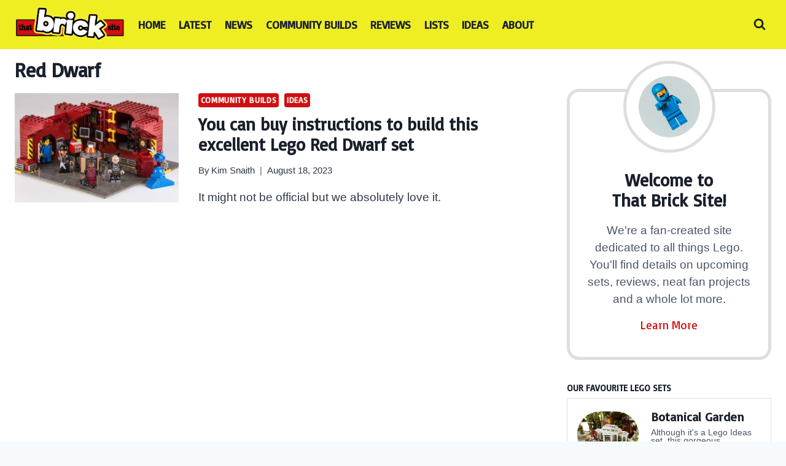

--- FILE ---
content_type: text/html; charset=UTF-8
request_url: https://thatbricksite.com/tag/red-dwarf
body_size: 20274
content:
<!doctype html>
<html lang="en-US" class="no-js" itemtype="https://schema.org/Blog" itemscope>
<head>
	<meta charset="UTF-8">
	<meta name="viewport" content="width=device-width, initial-scale=1, minimum-scale=1">
	<meta name='robots' content='noindex, follow' />

	<!-- This site is optimized with the Yoast SEO plugin v26.8 - https://yoast.com/product/yoast-seo-wordpress/ -->
	<title>Red Dwarf Archives - That Brick Site</title>
	<meta property="og:locale" content="en_US" />
	<meta property="og:type" content="article" />
	<meta property="og:title" content="Red Dwarf Archives - That Brick Site" />
	<meta property="og:url" content="https://thatbricksite.com/tag/red-dwarf" />
	<meta property="og:site_name" content="That Brick Site" />
	<meta name="twitter:card" content="summary_large_image" />
	<script type="application/ld+json" class="yoast-schema-graph">{"@context":"https://schema.org","@graph":[{"@type":"CollectionPage","@id":"https://thatbricksite.com/tag/red-dwarf","url":"https://thatbricksite.com/tag/red-dwarf","name":"Red Dwarf Archives - That Brick Site","isPartOf":{"@id":"https://thatbricksite.com/#website"},"primaryImageOfPage":{"@id":"https://thatbricksite.com/tag/red-dwarf#primaryimage"},"image":{"@id":"https://thatbricksite.com/tag/red-dwarf#primaryimage"},"thumbnailUrl":"https://thatbricksite.com/wp-content/uploads/2023/08/Lego-Red-Dwarf-1.jpg","breadcrumb":{"@id":"https://thatbricksite.com/tag/red-dwarf#breadcrumb"},"inLanguage":"en-US"},{"@type":"ImageObject","inLanguage":"en-US","@id":"https://thatbricksite.com/tag/red-dwarf#primaryimage","url":"https://thatbricksite.com/wp-content/uploads/2023/08/Lego-Red-Dwarf-1.jpg","contentUrl":"https://thatbricksite.com/wp-content/uploads/2023/08/Lego-Red-Dwarf-1.jpg","width":1280,"height":853,"caption":"Lego Red Dwarf"},{"@type":"BreadcrumbList","@id":"https://thatbricksite.com/tag/red-dwarf#breadcrumb","itemListElement":[{"@type":"ListItem","position":1,"name":"Home","item":"https://thatbricksite.com/"},{"@type":"ListItem","position":2,"name":"Red Dwarf"}]},{"@type":"WebSite","@id":"https://thatbricksite.com/#website","url":"https://thatbricksite.com/","name":"That Brick Site","description":"LEGO news, reviews, features and more","publisher":{"@id":"https://thatbricksite.com/#organization"},"potentialAction":[{"@type":"SearchAction","target":{"@type":"EntryPoint","urlTemplate":"https://thatbricksite.com/?s={search_term_string}"},"query-input":{"@type":"PropertyValueSpecification","valueRequired":true,"valueName":"search_term_string"}}],"inLanguage":"en-US"},{"@type":"Organization","@id":"https://thatbricksite.com/#organization","name":"That Brick Site","url":"https://thatbricksite.com/","logo":{"@type":"ImageObject","inLanguage":"en-US","@id":"https://thatbricksite.com/#/schema/logo/image/","url":"https://thatbricksite.com/wp-content/uploads/2020/07/cropped-ThatBrickSiteLogo1.png","contentUrl":"https://thatbricksite.com/wp-content/uploads/2020/07/cropped-ThatBrickSiteLogo1.png","width":1029,"height":360,"caption":"That Brick Site"},"image":{"@id":"https://thatbricksite.com/#/schema/logo/image/"}}]}</script>
	<!-- / Yoast SEO plugin. -->


<link rel='dns-prefetch' href='//scripts.scriptwrapper.com' />
<link rel="alternate" type="application/rss+xml" title="That Brick Site &raquo; Feed" href="https://thatbricksite.com/feed" />
<link rel="alternate" type="application/rss+xml" title="That Brick Site &raquo; Comments Feed" href="https://thatbricksite.com/comments/feed" />
			<script>document.documentElement.classList.remove( 'no-js' );</script>
			<style id='wp-img-auto-sizes-contain-inline-css'>
img:is([sizes=auto i],[sizes^="auto," i]){contain-intrinsic-size:3000px 1500px}
/*# sourceURL=wp-img-auto-sizes-contain-inline-css */
</style>
<style id='wp-emoji-styles-inline-css'>

	img.wp-smiley, img.emoji {
		display: inline !important;
		border: none !important;
		box-shadow: none !important;
		height: 1em !important;
		width: 1em !important;
		margin: 0 0.07em !important;
		vertical-align: -0.1em !important;
		background: none !important;
		padding: 0 !important;
	}
/*# sourceURL=wp-emoji-styles-inline-css */
</style>
<style id='wp-block-library-inline-css'>
:root{--wp-block-synced-color:#7a00df;--wp-block-synced-color--rgb:122,0,223;--wp-bound-block-color:var(--wp-block-synced-color);--wp-editor-canvas-background:#ddd;--wp-admin-theme-color:#007cba;--wp-admin-theme-color--rgb:0,124,186;--wp-admin-theme-color-darker-10:#006ba1;--wp-admin-theme-color-darker-10--rgb:0,107,160.5;--wp-admin-theme-color-darker-20:#005a87;--wp-admin-theme-color-darker-20--rgb:0,90,135;--wp-admin-border-width-focus:2px}@media (min-resolution:192dpi){:root{--wp-admin-border-width-focus:1.5px}}.wp-element-button{cursor:pointer}:root .has-very-light-gray-background-color{background-color:#eee}:root .has-very-dark-gray-background-color{background-color:#313131}:root .has-very-light-gray-color{color:#eee}:root .has-very-dark-gray-color{color:#313131}:root .has-vivid-green-cyan-to-vivid-cyan-blue-gradient-background{background:linear-gradient(135deg,#00d084,#0693e3)}:root .has-purple-crush-gradient-background{background:linear-gradient(135deg,#34e2e4,#4721fb 50%,#ab1dfe)}:root .has-hazy-dawn-gradient-background{background:linear-gradient(135deg,#faaca8,#dad0ec)}:root .has-subdued-olive-gradient-background{background:linear-gradient(135deg,#fafae1,#67a671)}:root .has-atomic-cream-gradient-background{background:linear-gradient(135deg,#fdd79a,#004a59)}:root .has-nightshade-gradient-background{background:linear-gradient(135deg,#330968,#31cdcf)}:root .has-midnight-gradient-background{background:linear-gradient(135deg,#020381,#2874fc)}:root{--wp--preset--font-size--normal:16px;--wp--preset--font-size--huge:42px}.has-regular-font-size{font-size:1em}.has-larger-font-size{font-size:2.625em}.has-normal-font-size{font-size:var(--wp--preset--font-size--normal)}.has-huge-font-size{font-size:var(--wp--preset--font-size--huge)}.has-text-align-center{text-align:center}.has-text-align-left{text-align:left}.has-text-align-right{text-align:right}.has-fit-text{white-space:nowrap!important}#end-resizable-editor-section{display:none}.aligncenter{clear:both}.items-justified-left{justify-content:flex-start}.items-justified-center{justify-content:center}.items-justified-right{justify-content:flex-end}.items-justified-space-between{justify-content:space-between}.screen-reader-text{border:0;clip-path:inset(50%);height:1px;margin:-1px;overflow:hidden;padding:0;position:absolute;width:1px;word-wrap:normal!important}.screen-reader-text:focus{background-color:#ddd;clip-path:none;color:#444;display:block;font-size:1em;height:auto;left:5px;line-height:normal;padding:15px 23px 14px;text-decoration:none;top:5px;width:auto;z-index:100000}html :where(.has-border-color){border-style:solid}html :where([style*=border-top-color]){border-top-style:solid}html :where([style*=border-right-color]){border-right-style:solid}html :where([style*=border-bottom-color]){border-bottom-style:solid}html :where([style*=border-left-color]){border-left-style:solid}html :where([style*=border-width]){border-style:solid}html :where([style*=border-top-width]){border-top-style:solid}html :where([style*=border-right-width]){border-right-style:solid}html :where([style*=border-bottom-width]){border-bottom-style:solid}html :where([style*=border-left-width]){border-left-style:solid}html :where(img[class*=wp-image-]){height:auto;max-width:100%}:where(figure){margin:0 0 1em}html :where(.is-position-sticky){--wp-admin--admin-bar--position-offset:var(--wp-admin--admin-bar--height,0px)}@media screen and (max-width:600px){html :where(.is-position-sticky){--wp-admin--admin-bar--position-offset:0px}}

/*# sourceURL=wp-block-library-inline-css */
</style><style id='global-styles-inline-css'>
:root{--wp--preset--aspect-ratio--square: 1;--wp--preset--aspect-ratio--4-3: 4/3;--wp--preset--aspect-ratio--3-4: 3/4;--wp--preset--aspect-ratio--3-2: 3/2;--wp--preset--aspect-ratio--2-3: 2/3;--wp--preset--aspect-ratio--16-9: 16/9;--wp--preset--aspect-ratio--9-16: 9/16;--wp--preset--color--black: #000000;--wp--preset--color--cyan-bluish-gray: #abb8c3;--wp--preset--color--white: #ffffff;--wp--preset--color--pale-pink: #f78da7;--wp--preset--color--vivid-red: #cf2e2e;--wp--preset--color--luminous-vivid-orange: #ff6900;--wp--preset--color--luminous-vivid-amber: #fcb900;--wp--preset--color--light-green-cyan: #7bdcb5;--wp--preset--color--vivid-green-cyan: #00d084;--wp--preset--color--pale-cyan-blue: #8ed1fc;--wp--preset--color--vivid-cyan-blue: #0693e3;--wp--preset--color--vivid-purple: #9b51e0;--wp--preset--color--theme-palette-1: var(--global-palette1);--wp--preset--color--theme-palette-2: var(--global-palette2);--wp--preset--color--theme-palette-3: var(--global-palette3);--wp--preset--color--theme-palette-4: var(--global-palette4);--wp--preset--color--theme-palette-5: var(--global-palette5);--wp--preset--color--theme-palette-6: var(--global-palette6);--wp--preset--color--theme-palette-7: var(--global-palette7);--wp--preset--color--theme-palette-8: var(--global-palette8);--wp--preset--color--theme-palette-9: var(--global-palette9);--wp--preset--color--theme-palette-10: var(--global-palette10);--wp--preset--color--theme-palette-11: var(--global-palette11);--wp--preset--color--theme-palette-12: var(--global-palette12);--wp--preset--color--theme-palette-13: var(--global-palette13);--wp--preset--color--theme-palette-14: var(--global-palette14);--wp--preset--color--theme-palette-15: var(--global-palette15);--wp--preset--gradient--vivid-cyan-blue-to-vivid-purple: linear-gradient(135deg,rgb(6,147,227) 0%,rgb(155,81,224) 100%);--wp--preset--gradient--light-green-cyan-to-vivid-green-cyan: linear-gradient(135deg,rgb(122,220,180) 0%,rgb(0,208,130) 100%);--wp--preset--gradient--luminous-vivid-amber-to-luminous-vivid-orange: linear-gradient(135deg,rgb(252,185,0) 0%,rgb(255,105,0) 100%);--wp--preset--gradient--luminous-vivid-orange-to-vivid-red: linear-gradient(135deg,rgb(255,105,0) 0%,rgb(207,46,46) 100%);--wp--preset--gradient--very-light-gray-to-cyan-bluish-gray: linear-gradient(135deg,rgb(238,238,238) 0%,rgb(169,184,195) 100%);--wp--preset--gradient--cool-to-warm-spectrum: linear-gradient(135deg,rgb(74,234,220) 0%,rgb(151,120,209) 20%,rgb(207,42,186) 40%,rgb(238,44,130) 60%,rgb(251,105,98) 80%,rgb(254,248,76) 100%);--wp--preset--gradient--blush-light-purple: linear-gradient(135deg,rgb(255,206,236) 0%,rgb(152,150,240) 100%);--wp--preset--gradient--blush-bordeaux: linear-gradient(135deg,rgb(254,205,165) 0%,rgb(254,45,45) 50%,rgb(107,0,62) 100%);--wp--preset--gradient--luminous-dusk: linear-gradient(135deg,rgb(255,203,112) 0%,rgb(199,81,192) 50%,rgb(65,88,208) 100%);--wp--preset--gradient--pale-ocean: linear-gradient(135deg,rgb(255,245,203) 0%,rgb(182,227,212) 50%,rgb(51,167,181) 100%);--wp--preset--gradient--electric-grass: linear-gradient(135deg,rgb(202,248,128) 0%,rgb(113,206,126) 100%);--wp--preset--gradient--midnight: linear-gradient(135deg,rgb(2,3,129) 0%,rgb(40,116,252) 100%);--wp--preset--font-size--small: var(--global-font-size-small);--wp--preset--font-size--medium: var(--global-font-size-medium);--wp--preset--font-size--large: var(--global-font-size-large);--wp--preset--font-size--x-large: 42px;--wp--preset--font-size--larger: var(--global-font-size-larger);--wp--preset--font-size--xxlarge: var(--global-font-size-xxlarge);--wp--preset--spacing--20: 0.44rem;--wp--preset--spacing--30: 0.67rem;--wp--preset--spacing--40: 1rem;--wp--preset--spacing--50: 1.5rem;--wp--preset--spacing--60: 2.25rem;--wp--preset--spacing--70: 3.38rem;--wp--preset--spacing--80: 5.06rem;--wp--preset--shadow--natural: 6px 6px 9px rgba(0, 0, 0, 0.2);--wp--preset--shadow--deep: 12px 12px 50px rgba(0, 0, 0, 0.4);--wp--preset--shadow--sharp: 6px 6px 0px rgba(0, 0, 0, 0.2);--wp--preset--shadow--outlined: 6px 6px 0px -3px rgb(255, 255, 255), 6px 6px rgb(0, 0, 0);--wp--preset--shadow--crisp: 6px 6px 0px rgb(0, 0, 0);}:where(.is-layout-flex){gap: 0.5em;}:where(.is-layout-grid){gap: 0.5em;}body .is-layout-flex{display: flex;}.is-layout-flex{flex-wrap: wrap;align-items: center;}.is-layout-flex > :is(*, div){margin: 0;}body .is-layout-grid{display: grid;}.is-layout-grid > :is(*, div){margin: 0;}:where(.wp-block-columns.is-layout-flex){gap: 2em;}:where(.wp-block-columns.is-layout-grid){gap: 2em;}:where(.wp-block-post-template.is-layout-flex){gap: 1.25em;}:where(.wp-block-post-template.is-layout-grid){gap: 1.25em;}.has-black-color{color: var(--wp--preset--color--black) !important;}.has-cyan-bluish-gray-color{color: var(--wp--preset--color--cyan-bluish-gray) !important;}.has-white-color{color: var(--wp--preset--color--white) !important;}.has-pale-pink-color{color: var(--wp--preset--color--pale-pink) !important;}.has-vivid-red-color{color: var(--wp--preset--color--vivid-red) !important;}.has-luminous-vivid-orange-color{color: var(--wp--preset--color--luminous-vivid-orange) !important;}.has-luminous-vivid-amber-color{color: var(--wp--preset--color--luminous-vivid-amber) !important;}.has-light-green-cyan-color{color: var(--wp--preset--color--light-green-cyan) !important;}.has-vivid-green-cyan-color{color: var(--wp--preset--color--vivid-green-cyan) !important;}.has-pale-cyan-blue-color{color: var(--wp--preset--color--pale-cyan-blue) !important;}.has-vivid-cyan-blue-color{color: var(--wp--preset--color--vivid-cyan-blue) !important;}.has-vivid-purple-color{color: var(--wp--preset--color--vivid-purple) !important;}.has-black-background-color{background-color: var(--wp--preset--color--black) !important;}.has-cyan-bluish-gray-background-color{background-color: var(--wp--preset--color--cyan-bluish-gray) !important;}.has-white-background-color{background-color: var(--wp--preset--color--white) !important;}.has-pale-pink-background-color{background-color: var(--wp--preset--color--pale-pink) !important;}.has-vivid-red-background-color{background-color: var(--wp--preset--color--vivid-red) !important;}.has-luminous-vivid-orange-background-color{background-color: var(--wp--preset--color--luminous-vivid-orange) !important;}.has-luminous-vivid-amber-background-color{background-color: var(--wp--preset--color--luminous-vivid-amber) !important;}.has-light-green-cyan-background-color{background-color: var(--wp--preset--color--light-green-cyan) !important;}.has-vivid-green-cyan-background-color{background-color: var(--wp--preset--color--vivid-green-cyan) !important;}.has-pale-cyan-blue-background-color{background-color: var(--wp--preset--color--pale-cyan-blue) !important;}.has-vivid-cyan-blue-background-color{background-color: var(--wp--preset--color--vivid-cyan-blue) !important;}.has-vivid-purple-background-color{background-color: var(--wp--preset--color--vivid-purple) !important;}.has-black-border-color{border-color: var(--wp--preset--color--black) !important;}.has-cyan-bluish-gray-border-color{border-color: var(--wp--preset--color--cyan-bluish-gray) !important;}.has-white-border-color{border-color: var(--wp--preset--color--white) !important;}.has-pale-pink-border-color{border-color: var(--wp--preset--color--pale-pink) !important;}.has-vivid-red-border-color{border-color: var(--wp--preset--color--vivid-red) !important;}.has-luminous-vivid-orange-border-color{border-color: var(--wp--preset--color--luminous-vivid-orange) !important;}.has-luminous-vivid-amber-border-color{border-color: var(--wp--preset--color--luminous-vivid-amber) !important;}.has-light-green-cyan-border-color{border-color: var(--wp--preset--color--light-green-cyan) !important;}.has-vivid-green-cyan-border-color{border-color: var(--wp--preset--color--vivid-green-cyan) !important;}.has-pale-cyan-blue-border-color{border-color: var(--wp--preset--color--pale-cyan-blue) !important;}.has-vivid-cyan-blue-border-color{border-color: var(--wp--preset--color--vivid-cyan-blue) !important;}.has-vivid-purple-border-color{border-color: var(--wp--preset--color--vivid-purple) !important;}.has-vivid-cyan-blue-to-vivid-purple-gradient-background{background: var(--wp--preset--gradient--vivid-cyan-blue-to-vivid-purple) !important;}.has-light-green-cyan-to-vivid-green-cyan-gradient-background{background: var(--wp--preset--gradient--light-green-cyan-to-vivid-green-cyan) !important;}.has-luminous-vivid-amber-to-luminous-vivid-orange-gradient-background{background: var(--wp--preset--gradient--luminous-vivid-amber-to-luminous-vivid-orange) !important;}.has-luminous-vivid-orange-to-vivid-red-gradient-background{background: var(--wp--preset--gradient--luminous-vivid-orange-to-vivid-red) !important;}.has-very-light-gray-to-cyan-bluish-gray-gradient-background{background: var(--wp--preset--gradient--very-light-gray-to-cyan-bluish-gray) !important;}.has-cool-to-warm-spectrum-gradient-background{background: var(--wp--preset--gradient--cool-to-warm-spectrum) !important;}.has-blush-light-purple-gradient-background{background: var(--wp--preset--gradient--blush-light-purple) !important;}.has-blush-bordeaux-gradient-background{background: var(--wp--preset--gradient--blush-bordeaux) !important;}.has-luminous-dusk-gradient-background{background: var(--wp--preset--gradient--luminous-dusk) !important;}.has-pale-ocean-gradient-background{background: var(--wp--preset--gradient--pale-ocean) !important;}.has-electric-grass-gradient-background{background: var(--wp--preset--gradient--electric-grass) !important;}.has-midnight-gradient-background{background: var(--wp--preset--gradient--midnight) !important;}.has-small-font-size{font-size: var(--wp--preset--font-size--small) !important;}.has-medium-font-size{font-size: var(--wp--preset--font-size--medium) !important;}.has-large-font-size{font-size: var(--wp--preset--font-size--large) !important;}.has-x-large-font-size{font-size: var(--wp--preset--font-size--x-large) !important;}
/*# sourceURL=global-styles-inline-css */
</style>

<style id='classic-theme-styles-inline-css'>
/*! This file is auto-generated */
.wp-block-button__link{color:#fff;background-color:#32373c;border-radius:9999px;box-shadow:none;text-decoration:none;padding:calc(.667em + 2px) calc(1.333em + 2px);font-size:1.125em}.wp-block-file__button{background:#32373c;color:#fff;text-decoration:none}
/*# sourceURL=/wp-includes/css/classic-themes.min.css */
</style>
<link rel='stylesheet' id='review-block-frontend-css' href='https://thatbricksite.com/wp-content/plugins/review-block/style.css?ver=1726767695' media='all' />
<link rel='stylesheet' id='kadence-global-css' href='https://thatbricksite.com/wp-content/themes/kadence/assets/css/global.min.css?ver=1.4.3' media='all' />
<style id='kadence-global-inline-css'>
/* Kadence Base CSS */
:root{--global-palette1:#d01012;--global-palette2:#d01012;--global-palette3:#1A202C;--global-palette4:#2D3748;--global-palette5:#4A5568;--global-palette6:#ababab;--global-palette7:#dedede;--global-palette8:#F7FAFC;--global-palette9:#FFFFFF;--global-palette10:oklch(from var(--global-palette1) calc(l + 0.10 * (1 - l)) calc(c * 1.00) calc(h + 180) / 100%);--global-palette11:#13612e;--global-palette12:#1159af;--global-palette13:#b82105;--global-palette14:#f7630c;--global-palette15:#f5a524;--global-palette9rgb:255, 255, 255;--global-palette-highlight:var(--global-palette1);--global-palette-highlight-alt:var(--global-palette2);--global-palette-highlight-alt2:var(--global-palette9);--global-palette-btn-bg:#eeee22;--global-palette-btn-bg-hover:var(--global-palette2);--global-palette-btn:var(--global-palette3);--global-palette-btn-hover:var(--global-palette9);--global-palette-btn-sec-bg:var(--global-palette7);--global-palette-btn-sec-bg-hover:var(--global-palette2);--global-palette-btn-sec:var(--global-palette3);--global-palette-btn-sec-hover:var(--global-palette9);--global-body-font-family:-apple-system,BlinkMacSystemFont,"Segoe UI",Roboto,Oxygen-Sans,Ubuntu,Cantarell,"Helvetica Neue",sans-serif, "Apple Color Emoji", "Segoe UI Emoji", "Segoe UI Symbol";--global-heading-font-family:Basic, sans-serif;--global-primary-nav-font-family:var(--global-heading-font-family, inherit);--global-fallback-font:sans-serif;--global-display-fallback-font:sans-serif;--global-content-width:1290px;--global-content-wide-width:calc(1290px + 230px);--global-content-narrow-width:842px;--global-content-edge-padding:1.5rem;--global-content-boxed-padding:2rem;--global-calc-content-width:calc(1290px - var(--global-content-edge-padding) - var(--global-content-edge-padding) );--wp--style--global--content-size:var(--global-calc-content-width);}.wp-site-blocks{--global-vw:calc( 100vw - ( 0.5 * var(--scrollbar-offset)));}body{background:var(--global-palette8);}body, input, select, optgroup, textarea{font-style:normal;font-weight:400;font-size:19px;line-height:1.5;font-family:var(--global-body-font-family);color:var(--global-palette4);}.content-bg, body.content-style-unboxed .site{background:var(--global-palette9);}h1,h2,h3,h4,h5,h6{font-family:var(--global-heading-font-family);}h1{font-style:normal;font-weight:700;font-size:32px;line-height:1.2;color:var(--global-palette3);}h2{font-style:normal;font-weight:700;font-size:28px;line-height:1.2;color:var(--global-palette3);}h3{font-weight:700;font-size:24px;line-height:1.5;color:var(--global-palette3);}h4{font-weight:700;font-size:22px;line-height:1.5;color:var(--global-palette4);}h5{font-weight:700;font-size:20px;line-height:1.5;color:var(--global-palette4);}h6{font-weight:700;font-size:18px;line-height:1.5;color:var(--global-palette5);}.entry-hero .kadence-breadcrumbs{max-width:1290px;}.site-container, .site-header-row-layout-contained, .site-footer-row-layout-contained, .entry-hero-layout-contained, .comments-area, .alignfull > .wp-block-cover__inner-container, .alignwide > .wp-block-cover__inner-container{max-width:var(--global-content-width);}.content-width-narrow .content-container.site-container, .content-width-narrow .hero-container.site-container{max-width:var(--global-content-narrow-width);}@media all and (min-width: 1520px){.wp-site-blocks .content-container  .alignwide{margin-left:-115px;margin-right:-115px;width:unset;max-width:unset;}}@media all and (min-width: 1102px){.content-width-narrow .wp-site-blocks .content-container .alignwide{margin-left:-130px;margin-right:-130px;width:unset;max-width:unset;}}.content-style-boxed .wp-site-blocks .entry-content .alignwide{margin-left:calc( -1 * var( --global-content-boxed-padding ) );margin-right:calc( -1 * var( --global-content-boxed-padding ) );}.content-area{margin-top:0.96rem;margin-bottom:0.96rem;}@media all and (max-width: 1024px){.content-area{margin-top:3rem;margin-bottom:3rem;}}@media all and (max-width: 767px){.content-area{margin-top:2rem;margin-bottom:2rem;}}@media all and (max-width: 1024px){:root{--global-content-boxed-padding:2rem;}}@media all and (max-width: 767px){:root{--global-content-boxed-padding:1.5rem;}}.entry-content-wrap{padding:2rem;}@media all and (max-width: 1024px){.entry-content-wrap{padding:2rem;}}@media all and (max-width: 767px){.entry-content-wrap{padding:1.5rem;}}.entry.single-entry{box-shadow:0px 15px 15px -10px rgba(0,0,0,0.05);}.entry.loop-entry{box-shadow:0px 15px 15px -10px rgba(0,0,0,0.05);}.loop-entry .entry-content-wrap{padding:2rem;}@media all and (max-width: 1024px){.loop-entry .entry-content-wrap{padding:2rem;}}@media all and (max-width: 767px){.loop-entry .entry-content-wrap{padding:1.5rem;}}.primary-sidebar.widget-area .widget{margin-bottom:1.5em;color:var(--global-palette4);}.primary-sidebar.widget-area .widget-title{font-weight:700;font-size:20px;line-height:1.5;color:var(--global-palette3);}button, .button, .wp-block-button__link, input[type="button"], input[type="reset"], input[type="submit"], .fl-button, .elementor-button-wrapper .elementor-button, .wc-block-components-checkout-place-order-button, .wc-block-cart__submit{font-style:normal;font-weight:400;font-family:var(--global-heading-font-family, inherit);box-shadow:0px 0px 0px -7px rgba(0,0,0,0);}button:hover, button:focus, button:active, .button:hover, .button:focus, .button:active, .wp-block-button__link:hover, .wp-block-button__link:focus, .wp-block-button__link:active, input[type="button"]:hover, input[type="button"]:focus, input[type="button"]:active, input[type="reset"]:hover, input[type="reset"]:focus, input[type="reset"]:active, input[type="submit"]:hover, input[type="submit"]:focus, input[type="submit"]:active, .elementor-button-wrapper .elementor-button:hover, .elementor-button-wrapper .elementor-button:focus, .elementor-button-wrapper .elementor-button:active, .wc-block-cart__submit:hover{box-shadow:0px 15px 25px -7px rgba(0,0,0,0.1);}.kb-button.kb-btn-global-outline.kb-btn-global-inherit{padding-top:calc(px - 2px);padding-right:calc(px - 2px);padding-bottom:calc(px - 2px);padding-left:calc(px - 2px);}button.button-style-secondary, .button.button-style-secondary, .wp-block-button__link.button-style-secondary, input[type="button"].button-style-secondary, input[type="reset"].button-style-secondary, input[type="submit"].button-style-secondary, .fl-button.button-style-secondary, .elementor-button-wrapper .elementor-button.button-style-secondary, .wc-block-components-checkout-place-order-button.button-style-secondary, .wc-block-cart__submit.button-style-secondary{font-style:normal;font-weight:400;font-family:var(--global-heading-font-family, inherit);}@media all and (min-width: 1025px){.transparent-header .entry-hero .entry-hero-container-inner{padding-top:80px;}}@media all and (max-width: 1024px){.mobile-transparent-header .entry-hero .entry-hero-container-inner{padding-top:80px;}}@media all and (max-width: 767px){.mobile-transparent-header .entry-hero .entry-hero-container-inner{padding-top:80px;}}.entry-hero.post-archive-hero-section .entry-header{min-height:75px;}.loop-entry.type-post .entry-taxonomies{font-style:normal;font-weight:400;line-height:1.1;font-family:var(--global-heading-font-family, inherit);text-transform:uppercase;}
/* Kadence Header CSS */
@media all and (max-width: 1024px){.mobile-transparent-header #masthead{position:absolute;left:0px;right:0px;z-index:100;}.kadence-scrollbar-fixer.mobile-transparent-header #masthead{right:var(--scrollbar-offset,0);}.mobile-transparent-header #masthead, .mobile-transparent-header .site-top-header-wrap .site-header-row-container-inner, .mobile-transparent-header .site-main-header-wrap .site-header-row-container-inner, .mobile-transparent-header .site-bottom-header-wrap .site-header-row-container-inner{background:transparent;}.site-header-row-tablet-layout-fullwidth, .site-header-row-tablet-layout-standard{padding:0px;}}@media all and (min-width: 1025px){.transparent-header #masthead{position:absolute;left:0px;right:0px;z-index:100;}.transparent-header.kadence-scrollbar-fixer #masthead{right:var(--scrollbar-offset,0);}.transparent-header #masthead, .transparent-header .site-top-header-wrap .site-header-row-container-inner, .transparent-header .site-main-header-wrap .site-header-row-container-inner, .transparent-header .site-bottom-header-wrap .site-header-row-container-inner{background:transparent;}}.site-branding a.brand img{max-width:180px;}.site-branding a.brand img.svg-logo-image{width:180px;}.site-branding{padding:0px 0px 0px 0px;}#masthead, #masthead .kadence-sticky-header.item-is-fixed:not(.item-at-start):not(.site-header-row-container):not(.site-main-header-wrap), #masthead .kadence-sticky-header.item-is-fixed:not(.item-at-start) > .site-header-row-container-inner{background:#ffffff;}.site-main-header-wrap .site-header-row-container-inner{background:#eeee22;}.site-main-header-inner-wrap{min-height:80px;}.site-main-header-wrap.site-header-row-container.site-header-focus-item.site-header-row-layout-standard.kadence-sticky-header.item-is-fixed.item-is-stuck, .site-header-upper-inner-wrap.kadence-sticky-header.item-is-fixed.item-is-stuck, .site-header-inner-wrap.kadence-sticky-header.item-is-fixed.item-is-stuck, .site-top-header-wrap.site-header-row-container.site-header-focus-item.site-header-row-layout-standard.kadence-sticky-header.item-is-fixed.item-is-stuck, .site-bottom-header-wrap.site-header-row-container.site-header-focus-item.site-header-row-layout-standard.kadence-sticky-header.item-is-fixed.item-is-stuck{box-shadow:0px 0px 0px 0px rgba(0,0,0,0);}.header-navigation[class*="header-navigation-style-underline"] .header-menu-container.primary-menu-container>ul>li>a:after{width:calc( 100% - 1.2em);}.main-navigation .primary-menu-container > ul > li.menu-item > a{padding-left:calc(1.2em / 2);padding-right:calc(1.2em / 2);padding-top:0.6em;padding-bottom:0.6em;color:var(--global-palette3);}.main-navigation .primary-menu-container > ul > li.menu-item .dropdown-nav-special-toggle{right:calc(1.2em / 2);}.main-navigation .primary-menu-container > ul li.menu-item > a{font-style:normal;font-weight:700;font-size:18px;line-height:1;font-family:var(--global-primary-nav-font-family);text-transform:uppercase;}.main-navigation .primary-menu-container > ul > li.menu-item > a:hover{color:var(--global-palette-highlight);}.main-navigation .primary-menu-container > ul > li.menu-item.current-menu-item > a{color:var(--global-palette3);}.header-navigation .header-menu-container ul ul.sub-menu, .header-navigation .header-menu-container ul ul.submenu{background:var(--global-palette3);box-shadow:0px 2px 13px 0px rgba(0,0,0,0.1);}.header-navigation .header-menu-container ul ul li.menu-item, .header-menu-container ul.menu > li.kadence-menu-mega-enabled > ul > li.menu-item > a{border-bottom:1px solid rgba(255,255,255,0.1);border-radius:0px 0px 0px 0px;}.header-navigation .header-menu-container ul ul li.menu-item > a{width:200px;padding-top:1em;padding-bottom:1em;color:var(--global-palette8);font-size:12px;}.header-navigation .header-menu-container ul ul li.menu-item > a:hover{color:var(--global-palette9);background:var(--global-palette4);border-radius:0px 0px 0px 0px;}.header-navigation .header-menu-container ul ul li.menu-item.current-menu-item > a{color:var(--global-palette9);background:var(--global-palette4);border-radius:0px 0px 0px 0px;}.mobile-toggle-open-container .menu-toggle-open, .mobile-toggle-open-container .menu-toggle-open:focus{color:var(--global-palette5);padding:0.4em 0.6em 0.4em 0.6em;font-size:14px;}.mobile-toggle-open-container .menu-toggle-open.menu-toggle-style-bordered{border:1px solid currentColor;}.mobile-toggle-open-container .menu-toggle-open .menu-toggle-icon{font-size:20px;}.mobile-toggle-open-container .menu-toggle-open:hover, .mobile-toggle-open-container .menu-toggle-open:focus-visible{color:var(--global-palette-highlight);}.mobile-navigation ul li{font-size:14px;}.mobile-navigation ul li a{padding-top:1em;padding-bottom:1em;}.mobile-navigation ul li > a, .mobile-navigation ul li.menu-item-has-children > .drawer-nav-drop-wrap{color:var(--global-palette8);}.mobile-navigation ul li.current-menu-item > a, .mobile-navigation ul li.current-menu-item.menu-item-has-children > .drawer-nav-drop-wrap{color:var(--global-palette-highlight);}.mobile-navigation ul li.menu-item-has-children .drawer-nav-drop-wrap, .mobile-navigation ul li:not(.menu-item-has-children) a{border-bottom:1px solid rgba(255,255,255,0.1);}.mobile-navigation:not(.drawer-navigation-parent-toggle-true) ul li.menu-item-has-children .drawer-nav-drop-wrap button{border-left:1px solid rgba(255,255,255,0.1);}#mobile-drawer .drawer-inner, #mobile-drawer.popup-drawer-layout-fullwidth.popup-drawer-animation-slice .pop-portion-bg, #mobile-drawer.popup-drawer-layout-fullwidth.popup-drawer-animation-slice.pop-animated.show-drawer .drawer-inner{background:#676767;}#mobile-drawer .drawer-header .drawer-toggle{padding:0.6em 0.15em 0.6em 0.15em;font-size:24px;}#mobile-drawer .drawer-header .drawer-toggle, #mobile-drawer .drawer-header .drawer-toggle:focus{color:var(--global-palette1);}.search-toggle-open-container .search-toggle-open{color:var(--global-palette3);}.search-toggle-open-container .search-toggle-open.search-toggle-style-bordered{border:0px solid currentColor;}.search-toggle-open-container .search-toggle-open .search-toggle-icon{font-size:1.1em;}.search-toggle-open-container .search-toggle-open:hover, .search-toggle-open-container .search-toggle-open:focus{color:var(--global-palette-highlight);}#search-drawer .drawer-inner{background:rgba(9, 12, 16, 0.97);}
/* Kadence Footer CSS */
.site-bottom-footer-inner-wrap{padding-top:30px;padding-bottom:30px;grid-column-gap:30px;}.site-bottom-footer-inner-wrap .widget{margin-bottom:30px;}.site-bottom-footer-inner-wrap .site-footer-section:not(:last-child):after{right:calc(-30px / 2);}#colophon .footer-html{font-style:normal;font-size:15px;}
/*# sourceURL=kadence-global-inline-css */
</style>
<link rel='stylesheet' id='kadence-header-css' href='https://thatbricksite.com/wp-content/themes/kadence/assets/css/header.min.css?ver=1.4.3' media='all' />
<link rel='stylesheet' id='kadence-content-css' href='https://thatbricksite.com/wp-content/themes/kadence/assets/css/content.min.css?ver=1.4.3' media='all' />
<link rel='stylesheet' id='kadence-sidebar-css' href='https://thatbricksite.com/wp-content/themes/kadence/assets/css/sidebar.min.css?ver=1.4.3' media='all' />
<link rel='stylesheet' id='kadence-footer-css' href='https://thatbricksite.com/wp-content/themes/kadence/assets/css/footer.min.css?ver=1.4.3' media='all' />
<style id='kadence-blocks-global-variables-inline-css'>
:root {--global-kb-font-size-sm:clamp(0.8rem, 0.73rem + 0.217vw, 0.9rem);--global-kb-font-size-md:clamp(1.1rem, 0.995rem + 0.326vw, 1.25rem);--global-kb-font-size-lg:clamp(1.75rem, 1.576rem + 0.543vw, 2rem);--global-kb-font-size-xl:clamp(2.25rem, 1.728rem + 1.63vw, 3rem);--global-kb-font-size-xxl:clamp(2.5rem, 1.456rem + 3.26vw, 4rem);--global-kb-font-size-xxxl:clamp(2.75rem, 0.489rem + 7.065vw, 6rem);}
/*# sourceURL=kadence-blocks-global-variables-inline-css */
</style>
<script src="https://thatbricksite.com/wp-includes/js/jquery/jquery.min.js?ver=3.7.1" id="jquery-core-js"></script>
<script src="https://thatbricksite.com/wp-includes/js/jquery/jquery-migrate.min.js?ver=3.4.1" id="jquery-migrate-js"></script>
<script async="async" fetchpriority="high" data-noptimize="1" data-cfasync="false" src="https://scripts.scriptwrapper.com/tags/c7ad060a-218b-4dac-887a-65ffb7f71029.js" id="mv-script-wrapper-js"></script>
<!-- Global site tag (gtag.js) - Google Analytics -->
<script async src="https://www.googletagmanager.com/gtag/js?id=G-4E5YR388SN"></script>
<script>
  window.dataLayer = window.dataLayer || [];
  function gtag(){dataLayer.push(arguments);}
  gtag('js', new Date());

  gtag('config', 'G-4E5YR388SN');
</script>

<meta name="facebook-domain-verification" content="bs30qbvpo4li06wq2q9fp2wolkeifb" /><link rel='stylesheet' id='kadence-fonts-gfonts-css' href='https://fonts.googleapis.com/css?family=Basic:regular&#038;display=swap' media='all' />
<link rel="icon" href="https://thatbricksite.com/wp-content/uploads/2024/03/cropped-That-Brick-SIte-square-32x32.jpg" sizes="32x32" />
<link rel="icon" href="https://thatbricksite.com/wp-content/uploads/2024/03/cropped-That-Brick-SIte-square-192x192.jpg" sizes="192x192" />
<link rel="apple-touch-icon" href="https://thatbricksite.com/wp-content/uploads/2024/03/cropped-That-Brick-SIte-square-180x180.jpg" />
<meta name="msapplication-TileImage" content="https://thatbricksite.com/wp-content/uploads/2024/03/cropped-That-Brick-SIte-square-270x270.jpg" />
<link rel='stylesheet' id='kadence-blocks-post-grid-css' href='https://thatbricksite.com/wp-content/plugins/kadence-blocks-pro/dist/style-blocks-postgrid.css?ver=2.8.8' media='all' />
<link rel='stylesheet' id='kadence-kb-splide-css' href='https://thatbricksite.com/wp-content/plugins/kadence-blocks-pro/includes/assets/css/kadence-splide.min.css?ver=2.8.8' media='all' />
</head>

<body class="archive tag tag-red-dwarf tag-1461 wp-custom-logo wp-embed-responsive wp-theme-kadence hfeed footer-on-bottom hide-focus-outline link-style-standard has-sidebar content-title-style-normal content-width-normal content-style-unboxed content-vertical-padding-show non-transparent-header mobile-non-transparent-header">

<div id="wrapper" class="site wp-site-blocks">
			<a class="skip-link screen-reader-text scroll-ignore" href="#main">Skip to content</a>
		<header id="masthead" class="site-header" role="banner" itemtype="https://schema.org/WPHeader" itemscope>
	<div id="main-header" class="site-header-wrap">
		<div class="site-header-inner-wrap kadence-sticky-header" data-reveal-scroll-up="false" data-shrink="false">
			<div class="site-header-upper-wrap">
				<div class="site-header-upper-inner-wrap">
					<div class="site-main-header-wrap site-header-row-container site-header-focus-item site-header-row-layout-standard" data-section="kadence_customizer_header_main">
	<div class="site-header-row-container-inner">
				<div class="site-container">
			<div class="site-main-header-inner-wrap site-header-row site-header-row-has-sides site-header-row-no-center">
									<div class="site-header-main-section-left site-header-section site-header-section-left">
						<div class="site-header-item site-header-focus-item" data-section="title_tagline">
	<div class="site-branding branding-layout-standard site-brand-logo-only"><a class="brand has-logo-image" href="https://thatbricksite.com/" rel="home"><img width="1029" height="360" src="https://thatbricksite.com/wp-content/uploads/2020/07/cropped-ThatBrickSiteLogo1.png" class="custom-logo" alt="That Brick Site main logo" decoding="async" fetchpriority="high" srcset="https://thatbricksite.com/wp-content/uploads/2020/07/cropped-ThatBrickSiteLogo1.png 1029w, https://thatbricksite.com/wp-content/uploads/2020/07/cropped-ThatBrickSiteLogo1-300x105.png 300w, https://thatbricksite.com/wp-content/uploads/2020/07/cropped-ThatBrickSiteLogo1-1024x358.png 1024w, https://thatbricksite.com/wp-content/uploads/2020/07/cropped-ThatBrickSiteLogo1-768x269.png 768w" sizes="(max-width: 1029px) 100vw, 1029px" /></a></div></div><!-- data-section="title_tagline" -->
<div class="site-header-item site-header-focus-item site-header-item-main-navigation header-navigation-layout-stretch-false header-navigation-layout-fill-stretch-false" data-section="kadence_customizer_primary_navigation">
		<nav id="site-navigation" class="main-navigation header-navigation hover-to-open nav--toggle-sub header-navigation-style-standard header-navigation-dropdown-animation-none" role="navigation" aria-label="Primary">
			<div class="primary-menu-container header-menu-container">
	<ul id="primary-menu" class="menu"><li id="menu-item-12" class="menu-item menu-item-type-custom menu-item-object-custom menu-item-home menu-item-12"><a href="https://thatbricksite.com">Home</a></li>
<li id="menu-item-5871" class="menu-item menu-item-type-post_type menu-item-object-page current_page_parent menu-item-5871"><a href="https://thatbricksite.com/latest">Latest</a></li>
<li id="menu-item-13" class="menu-item menu-item-type-taxonomy menu-item-object-category menu-item-13"><a href="https://thatbricksite.com/category/news">News</a></li>
<li id="menu-item-5749" class="menu-item menu-item-type-taxonomy menu-item-object-category menu-item-5749"><a href="https://thatbricksite.com/category/community">Community builds</a></li>
<li id="menu-item-54" class="menu-item menu-item-type-taxonomy menu-item-object-category menu-item-54"><a href="https://thatbricksite.com/category/reviews">Reviews</a></li>
<li id="menu-item-335" class="menu-item menu-item-type-taxonomy menu-item-object-category menu-item-335"><a href="https://thatbricksite.com/category/lists">Lists</a></li>
<li id="menu-item-5753" class="menu-item menu-item-type-taxonomy menu-item-object-category menu-item-5753"><a href="https://thatbricksite.com/category/ideas">Ideas</a></li>
<li id="menu-item-5615" class="menu-item menu-item-type-post_type menu-item-object-page menu-item-5615"><a href="https://thatbricksite.com/about">About</a></li>
</ul>		</div>
	</nav><!-- #site-navigation -->
	</div><!-- data-section="primary_navigation" -->
					</div>
																	<div class="site-header-main-section-right site-header-section site-header-section-right">
						<div class="site-header-item site-header-focus-item" data-section="kadence_customizer_header_search">
		<div class="search-toggle-open-container">
						<button class="search-toggle-open drawer-toggle search-toggle-style-default" aria-label="View Search Form" aria-haspopup="dialog" aria-controls="search-drawer" data-toggle-target="#search-drawer" data-toggle-body-class="showing-popup-drawer-from-full" aria-expanded="false" data-set-focus="#search-drawer .search-field"
					>
						<span class="search-toggle-icon"><span class="kadence-svg-iconset"><svg aria-hidden="true" class="kadence-svg-icon kadence-search-svg" fill="currentColor" version="1.1" xmlns="http://www.w3.org/2000/svg" width="26" height="28" viewBox="0 0 26 28"><title>Search</title><path d="M18 13c0-3.859-3.141-7-7-7s-7 3.141-7 7 3.141 7 7 7 7-3.141 7-7zM26 26c0 1.094-0.906 2-2 2-0.531 0-1.047-0.219-1.406-0.594l-5.359-5.344c-1.828 1.266-4.016 1.937-6.234 1.937-6.078 0-11-4.922-11-11s4.922-11 11-11 11 4.922 11 11c0 2.219-0.672 4.406-1.937 6.234l5.359 5.359c0.359 0.359 0.578 0.875 0.578 1.406z"></path>
				</svg></span></span>
		</button>
	</div>
	</div><!-- data-section="header_search" -->
					</div>
							</div>
		</div>
	</div>
</div>
				</div>
			</div>
					</div>
	</div>
	
<div id="mobile-header" class="site-mobile-header-wrap">
	<div class="site-header-inner-wrap">
		<div class="site-header-upper-wrap">
			<div class="site-header-upper-inner-wrap">
			<div class="site-main-header-wrap site-header-focus-item site-header-row-layout-standard site-header-row-tablet-layout-default site-header-row-mobile-layout-default ">
	<div class="site-header-row-container-inner">
		<div class="site-container">
			<div class="site-main-header-inner-wrap site-header-row site-header-row-has-sides site-header-row-no-center">
									<div class="site-header-main-section-left site-header-section site-header-section-left">
						<div class="site-header-item site-header-focus-item" data-section="title_tagline">
	<div class="site-branding mobile-site-branding branding-layout-standard branding-tablet-layout-inherit site-brand-logo-only branding-mobile-layout-inherit"><a class="brand has-logo-image" href="https://thatbricksite.com/" rel="home"><img width="1029" height="360" src="https://thatbricksite.com/wp-content/uploads/2020/07/cropped-ThatBrickSiteLogo1.png" class="custom-logo" alt="That Brick Site main logo" decoding="async" srcset="https://thatbricksite.com/wp-content/uploads/2020/07/cropped-ThatBrickSiteLogo1.png 1029w, https://thatbricksite.com/wp-content/uploads/2020/07/cropped-ThatBrickSiteLogo1-300x105.png 300w, https://thatbricksite.com/wp-content/uploads/2020/07/cropped-ThatBrickSiteLogo1-1024x358.png 1024w, https://thatbricksite.com/wp-content/uploads/2020/07/cropped-ThatBrickSiteLogo1-768x269.png 768w" sizes="(max-width: 1029px) 100vw, 1029px" /></a></div></div><!-- data-section="title_tagline" -->
					</div>
																	<div class="site-header-main-section-right site-header-section site-header-section-right">
						<div class="site-header-item site-header-focus-item" data-section="kadence_customizer_header_search">
		<div class="search-toggle-open-container">
						<button class="search-toggle-open drawer-toggle search-toggle-style-default" aria-label="View Search Form" aria-haspopup="dialog" aria-controls="search-drawer" data-toggle-target="#search-drawer" data-toggle-body-class="showing-popup-drawer-from-full" aria-expanded="false" data-set-focus="#search-drawer .search-field"
					>
						<span class="search-toggle-icon"><span class="kadence-svg-iconset"><svg aria-hidden="true" class="kadence-svg-icon kadence-search-svg" fill="currentColor" version="1.1" xmlns="http://www.w3.org/2000/svg" width="26" height="28" viewBox="0 0 26 28"><title>Search</title><path d="M18 13c0-3.859-3.141-7-7-7s-7 3.141-7 7 3.141 7 7 7 7-3.141 7-7zM26 26c0 1.094-0.906 2-2 2-0.531 0-1.047-0.219-1.406-0.594l-5.359-5.344c-1.828 1.266-4.016 1.937-6.234 1.937-6.078 0-11-4.922-11-11s4.922-11 11-11 11 4.922 11 11c0 2.219-0.672 4.406-1.937 6.234l5.359 5.359c0.359 0.359 0.578 0.875 0.578 1.406z"></path>
				</svg></span></span>
		</button>
	</div>
	</div><!-- data-section="header_search" -->
<div class="site-header-item site-header-focus-item site-header-item-navgation-popup-toggle" data-section="kadence_customizer_mobile_trigger">
		<div class="mobile-toggle-open-container">
						<button id="mobile-toggle" class="menu-toggle-open drawer-toggle menu-toggle-style-default" aria-label="Open menu" data-toggle-target="#mobile-drawer" data-toggle-body-class="showing-popup-drawer-from-right" aria-expanded="false" data-set-focus=".menu-toggle-close"
					>
						<span class="menu-toggle-icon"><span class="kadence-svg-iconset"><svg class="kadence-svg-icon kadence-menu2-svg" fill="currentColor" version="1.1" xmlns="http://www.w3.org/2000/svg" width="24" height="28" viewBox="0 0 24 28"><title>Toggle Menu</title><path d="M24 21v2c0 0.547-0.453 1-1 1h-22c-0.547 0-1-0.453-1-1v-2c0-0.547 0.453-1 1-1h22c0.547 0 1 0.453 1 1zM24 13v2c0 0.547-0.453 1-1 1h-22c-0.547 0-1-0.453-1-1v-2c0-0.547 0.453-1 1-1h22c0.547 0 1 0.453 1 1zM24 5v2c0 0.547-0.453 1-1 1h-22c-0.547 0-1-0.453-1-1v-2c0-0.547 0.453-1 1-1h22c0.547 0 1 0.453 1 1z"></path>
				</svg></span></span>
		</button>
	</div>
	</div><!-- data-section="mobile_trigger" -->
					</div>
							</div>
		</div>
	</div>
</div>
			</div>
		</div>
			</div>
</div>
</header><!-- #masthead -->

	<main id="inner-wrap" class="wrap kt-clear" role="main">
		<div id="primary" class="content-area">
	<div class="content-container site-container">
		<div id="main" class="site-main">
			<header class="entry-header post-archive-title title-align-left title-tablet-align-inherit title-mobile-align-inherit">
	<h1 class="page-title archive-title">Red Dwarf</h1></header><!-- .entry-header -->
				<ul id="archive-container" class="content-wrap kadence-posts-list grid-cols post-archive item-content-vertical-align-center grid-sm-col-1 grid-lg-col-1 item-image-style-beside">
					<li class="entry-list-item">
	<article class="entry content-bg loop-entry post-4952 post type-post status-publish format-standard has-post-thumbnail hentry category-community category-ideas tag-mocs tag-red-dwarf">
				<a aria-hidden="true" tabindex="-1" role="presentation" class="post-thumbnail kadence-thumbnail-ratio-2-3" aria-label="You can buy instructions to build this excellent Lego Red Dwarf set" href="https://thatbricksite.com/you-can-buy-instructions-to-build-this-excellent-lego-red-dwarf-set">
			<div class="post-thumbnail-inner">
				<img width="300" height="200" src="https://thatbricksite.com/wp-content/uploads/2023/08/Lego-Red-Dwarf-1-300x200.jpg" class="attachment-medium size-medium wp-post-image" alt="Lego Red Dwarf" decoding="async" srcset="https://thatbricksite.com/wp-content/uploads/2023/08/Lego-Red-Dwarf-1-300x200.jpg 300w, https://thatbricksite.com/wp-content/uploads/2023/08/Lego-Red-Dwarf-1-1024x682.jpg 1024w, https://thatbricksite.com/wp-content/uploads/2023/08/Lego-Red-Dwarf-1-768x512.jpg 768w, https://thatbricksite.com/wp-content/uploads/2023/08/Lego-Red-Dwarf-1-561x374.jpg 561w, https://thatbricksite.com/wp-content/uploads/2023/08/Lego-Red-Dwarf-1-1122x748.jpg 1122w, https://thatbricksite.com/wp-content/uploads/2023/08/Lego-Red-Dwarf-1-265x177.jpg 265w, https://thatbricksite.com/wp-content/uploads/2023/08/Lego-Red-Dwarf-1-531x354.jpg 531w, https://thatbricksite.com/wp-content/uploads/2023/08/Lego-Red-Dwarf-1-364x243.jpg 364w, https://thatbricksite.com/wp-content/uploads/2023/08/Lego-Red-Dwarf-1-728x485.jpg 728w, https://thatbricksite.com/wp-content/uploads/2023/08/Lego-Red-Dwarf-1-608x405.jpg 608w, https://thatbricksite.com/wp-content/uploads/2023/08/Lego-Red-Dwarf-1-758x505.jpg 758w, https://thatbricksite.com/wp-content/uploads/2023/08/Lego-Red-Dwarf-1-1152x768.jpg 1152w, https://thatbricksite.com/wp-content/uploads/2023/08/Lego-Red-Dwarf-1.jpg 1280w" sizes="(max-width: 300px) 100vw, 300px" />			</div>
		</a><!-- .post-thumbnail -->
				<div class="entry-content-wrap">
			<header class="entry-header">

			<div class="entry-taxonomies">
			<span class="category-links term-links category-style-pill">
				<a href="https://thatbricksite.com/category/community" class="category-link-community" rel="tag">Community builds</a> <a href="https://thatbricksite.com/category/ideas" class="category-link-ideas" rel="tag">Ideas</a>			</span>
		</div><!-- .entry-taxonomies -->
		<h2 class="entry-title"><a href="https://thatbricksite.com/you-can-buy-instructions-to-build-this-excellent-lego-red-dwarf-set" rel="bookmark">You can buy instructions to build this excellent Lego Red Dwarf set</a></h2><div class="entry-meta entry-meta-divider-vline">
	<span class="posted-by"><span class="meta-label">By</span><span class="author vcard"><a class="url fn n" href="https://thatbricksite.com">Kim Snaith</a></span></span>					<span class="posted-on">
						<time class="entry-date published" datetime="2023-08-18T16:06:59+00:00" itemprop="datePublished">August 18, 2023</time><time class="updated" datetime="2024-04-07T14:03:22+00:00" itemprop="dateModified">April 7, 2024</time>					</span>
					</div><!-- .entry-meta -->
</header><!-- .entry-header -->
	<div class="entry-summary">
		<p>It might not be official but we absolutely love it.</p>
	</div><!-- .entry-summary -->
	<footer class="entry-footer">
	</footer><!-- .entry-footer -->
		</div>
	</article>
</li>
				</ul>
						</div><!-- #main -->
		<aside id="secondary" role="complementary" class="primary-sidebar widget-area sidebar-slug-sidebar-primary sidebar-link-style-normal">
	<div class="sidebar-inner-wrap">
		<section id="block-11" class="widget widget_block"><link rel='stylesheet' id='kadence-blocks-infobox-css' href='https://thatbricksite.com/wp-content/plugins/kadence-blocks/dist/style-blocks-infobox.css?ver=3.5.31' media='all' />
<style>.wp-block-kadence-column.kb-section-dir-horizontal > .kt-inside-inner-col > .kt-info-boxblock-11_d54e29-05 .kt-blocks-info-box-link-wrap{max-width:unset;}.kt-info-boxblock-11_d54e29-05 .kt-blocks-info-box-link-wrap{border-top:5px solid var(--global-palette7, #eeeeee);border-right:5px solid var(--global-palette7, #eeeeee);border-bottom:5px solid var(--global-palette7, #eeeeee);border-left:5px solid var(--global-palette7, #eeeeee);border-top-left-radius:20px;border-top-right-radius:20px;border-bottom-right-radius:20px;border-bottom-left-radius:20px;background:#ffffff;padding-top:var(--global-kb-spacing-sm, 1.5rem);padding-right:var(--global-kb-spacing-sm, 1.5rem);padding-bottom:var(--global-kb-spacing-sm, 1.5rem);padding-left:var(--global-kb-spacing-sm, 1.5rem);margin-top:50px;}.kt-info-boxblock-11_d54e29-05.wp-block-kadence-infobox{max-width:100%;}.kt-info-boxblock-11_d54e29-05 .kadence-info-box-image-inner-intrisic-container{max-width:100px;}.kt-info-boxblock-11_d54e29-05 .kadence-info-box-image-inner-intrisic-container .kadence-info-box-image-intrisic{padding-bottom:100%;width:616px;height:0px;max-width:100%;}.kt-info-boxblock-11_d54e29-05 .kadence-info-box-icon-container .kt-info-svg-icon, .kt-info-boxblock-11_d54e29-05 .kt-info-svg-icon-flip, .kt-info-boxblock-11_d54e29-05 .kt-blocks-info-box-number{font-size:50px;}.kt-info-boxblock-11_d54e29-05 .kt-blocks-info-box-media{background:#ffffff;border-color:var(--global-palette7, #eeeeee);border-radius:200px;overflow:hidden;border-top-width:5px;border-right-width:5px;border-bottom-width:5px;border-left-width:5px;padding-top:20px;padding-right:20px;padding-bottom:20px;padding-left:20px;}.kt-info-boxblock-11_d54e29-05 .kt-blocks-info-box-media-container{margin-top:-75px;margin-right:0px;margin-bottom:20px;margin-left:0px;}.kt-info-boxblock-11_d54e29-05 .kt-blocks-info-box-media .kadence-info-box-image-intrisic img{border-radius:200px;}.kt-info-boxblock-11_d54e29-05 .kt-infobox-textcontent h2.kt-blocks-info-box-title{padding-top:0px;padding-right:0px;padding-bottom:0px;padding-left:0px;margin-top:5px;margin-right:0px;margin-bottom:10px;margin-left:0px;}.kt-info-boxblock-11_d54e29-05 .kt-blocks-info-box-learnmore{color:var(--global-palette1, #3182CE);background:transparent;font-family:var( --global-heading-font-family, inherit );font-style:normal;border-width:0px 0px 0px 0px;padding-top:4px;padding-right:8px;padding-bottom:4px;padding-left:8px;margin-top:10px;margin-right:0px;margin-bottom:10px;margin-left:0px;}@media all and (max-width: 1024px){.kt-info-boxblock-11_d54e29-05 .kt-blocks-info-box-link-wrap{border-top:5px solid var(--global-palette7, #eeeeee);border-right:5px solid var(--global-palette7, #eeeeee);border-bottom:5px solid var(--global-palette7, #eeeeee);border-left:5px solid var(--global-palette7, #eeeeee);}}@media all and (max-width: 767px){.kt-info-boxblock-11_d54e29-05 .kt-blocks-info-box-link-wrap{border-top:5px solid var(--global-palette7, #eeeeee);border-right:5px solid var(--global-palette7, #eeeeee);border-bottom:5px solid var(--global-palette7, #eeeeee);border-left:5px solid var(--global-palette7, #eeeeee);}}</style>
<div class="wp-block-kadence-infobox kt-info-boxblock-11_d54e29-05"><div class="kt-blocks-info-box-link-wrap kt-blocks-info-box-media-align-top kt-info-halign-center"><div class="kt-blocks-info-box-media-container"><div class="kt-blocks-info-box-media kt-info-media-animate-none"><div class="kadence-info-box-image-inner-intrisic-container"><div class="kadence-info-box-image-intrisic kt-info-animate-none"><div class="kadence-info-box-image-inner-intrisic"><img loading="lazy" decoding="async" src="https://thatbricksite.com/wp-content/uploads/2024/03/nik-pih8GwqG9Bk-unsplash-2.jpg" alt="" width="616" height="616" class="kt-info-box-image wp-image-5696" srcset="https://thatbricksite.com/wp-content/uploads/2024/03/nik-pih8GwqG9Bk-unsplash-2.jpg 616w, https://thatbricksite.com/wp-content/uploads/2024/03/nik-pih8GwqG9Bk-unsplash-2-300x300.jpg 300w, https://thatbricksite.com/wp-content/uploads/2024/03/nik-pih8GwqG9Bk-unsplash-2-150x150.jpg 150w" sizes="auto, (max-width: 616px) 100vw, 616px" /></div></div></div></div></div><div class="kt-infobox-textcontent"><h2 class="kt-blocks-info-box-title">Welcome to <br>That Brick Site!</h2><p class="kt-blocks-info-box-text">We're a fan-created site dedicated to all things Lego. You'll find details on upcoming sets, reviews, neat fan projects and a whole lot more.</p><div class="kt-blocks-info-box-learnmore-wrap"><a class="kt-blocks-info-box-learnmore info-box-link" href="https://thatbricksite.com/about" data-wpel-link="internal">Learn More</a></div></div></div></div>
</section><section id="block-15" class="widget widget_block"><style id='kadence-blocks-advancedheading-inline-css'>
.wp-block-kadence-advancedheading mark{background:transparent;border-style:solid;border-width:0}.wp-block-kadence-advancedheading mark.kt-highlight{color:#f76a0c;}.kb-adv-heading-icon{display: inline-flex;justify-content: center;align-items: center;} .is-layout-constrained > .kb-advanced-heading-link {display: block;}.single-content .kadence-advanced-heading-wrapper h1, .single-content .kadence-advanced-heading-wrapper h2, .single-content .kadence-advanced-heading-wrapper h3, .single-content .kadence-advanced-heading-wrapper h4, .single-content .kadence-advanced-heading-wrapper h5, .single-content .kadence-advanced-heading-wrapper h6 {margin: 1.5em 0 .5em;}.single-content .kadence-advanced-heading-wrapper+* { margin-top:0;}.kb-screen-reader-text{position:absolute;width:1px;height:1px;padding:0;margin:-1px;overflow:hidden;clip:rect(0,0,0,0);}
/*# sourceURL=kadence-blocks-advancedheading-inline-css */
</style>
<link rel='stylesheet' id='kadence-blocks-spacer-css' href='https://thatbricksite.com/wp-content/plugins/kadence-blocks/dist/style-blocks-spacer.css?ver=3.5.31' media='all' />
<link rel='stylesheet' id='kadence-blocks-column-css' href='https://thatbricksite.com/wp-content/plugins/kadence-blocks/dist/style-blocks-column.css?ver=3.5.31' media='all' />
<style>.kadence-columnblock-15_bf8e1f-3c > .kt-inside-inner-col,.kadence-columnblock-15_bf8e1f-3c > .kt-inside-inner-col:before{border-top-left-radius:0px;border-top-right-radius:0px;border-bottom-right-radius:0px;border-bottom-left-radius:0px;}.kadence-columnblock-15_bf8e1f-3c > .kt-inside-inner-col{column-gap:var(--global-kb-gap-sm, 1rem);}.kadence-columnblock-15_bf8e1f-3c > .kt-inside-inner-col{flex-direction:column;}.kadence-columnblock-15_bf8e1f-3c > .kt-inside-inner-col > .aligncenter{width:100%;}.kadence-columnblock-15_bf8e1f-3c > .kt-inside-inner-col:before{opacity:0.3;}.kadence-columnblock-15_bf8e1f-3c{position:relative;}@media all and (max-width: 1024px){.kadence-columnblock-15_bf8e1f-3c > .kt-inside-inner-col{flex-direction:column;justify-content:center;}}@media all and (max-width: 767px){.kadence-columnblock-15_bf8e1f-3c > .kt-inside-inner-col{flex-direction:column;justify-content:center;}}</style>
<div class="wp-block-kadence-column kadence-columnblock-15_bf8e1f-3c"><div class="kt-inside-inner-col"><style>.wp-block-kadence-advancedheading.kt-adv-headinge3220c-37, .wp-block-kadence-advancedheading.kt-adv-headinge3220c-37[data-kb-block="kb-adv-headinge3220c-37"]{padding-top:var(--global-kb-spacing-xxs, 0.5rem);padding-bottom:var(--global-kb-spacing-xxs, 0.5rem);font-size:var(--global-kb-font-size-sm, 0.9rem);font-style:normal;text-transform:uppercase;}.wp-block-kadence-advancedheading.kt-adv-headinge3220c-37 mark.kt-highlight, .wp-block-kadence-advancedheading.kt-adv-headinge3220c-37[data-kb-block="kb-adv-headinge3220c-37"] mark.kt-highlight{font-style:normal;color:#f76a0c;-webkit-box-decoration-break:clone;box-decoration-break:clone;padding-top:0px;padding-right:0px;padding-bottom:0px;padding-left:0px;}.wp-block-kadence-advancedheading.kt-adv-headinge3220c-37 img.kb-inline-image, .wp-block-kadence-advancedheading.kt-adv-headinge3220c-37[data-kb-block="kb-adv-headinge3220c-37"] img.kb-inline-image{width:150px;vertical-align:baseline;}</style>
<h2 class="kt-adv-headinge3220c-37 wp-block-kadence-advancedheading" data-kb-block="kb-adv-headinge3220c-37">Our Favourite Lego Sets</h2>


<style>.wp-block-kadence-column.kb-section-dir-horizontal > .kt-inside-inner-col > .kt-info-box8a4004-80 .kt-blocks-info-box-link-wrap{max-width:unset;}.kt-info-box8a4004-80 .kt-blocks-info-box-link-wrap{border-top:1px solid var(--global-palette7, #eeeeee);border-right:1px solid var(--global-palette7, #eeeeee);border-bottom:1px solid var(--global-palette7, #eeeeee);border-left:1px solid var(--global-palette7, #eeeeee);border-top-left-radius:0px;border-top-right-radius:0px;border-bottom-right-radius:0px;border-bottom-left-radius:0px;background:#ffffff;padding-top:var(--global-kb-spacing-xs, 1rem);padding-right:var(--global-kb-spacing-xs, 1rem);padding-bottom:var(--global-kb-spacing-xs, 1rem);padding-left:var(--global-kb-spacing-xs, 1rem);}.kt-info-box8a4004-80.wp-block-kadence-infobox{max-width:100%;}.kt-info-box8a4004-80 .kadence-info-box-image-inner-intrisic-container{max-width:100px;}.kt-info-box8a4004-80 .kadence-info-box-image-inner-intrisic-container .kadence-info-box-image-intrisic{padding-bottom:75%;width:300px;height:0px;max-width:100%;}.kt-info-box8a4004-80 .kadence-info-box-icon-container .kt-info-svg-icon, .kt-info-box8a4004-80 .kt-info-svg-icon-flip, .kt-info-box8a4004-80 .kt-blocks-info-box-number{font-size:50px;}.kt-info-box8a4004-80 .kt-blocks-info-box-media{border-color:var(--global-palette7, #eeeeee);border-radius:200px;overflow:hidden;border-top-width:0px;border-right-width:0px;border-bottom-width:0px;border-left-width:0px;padding-top:0px;padding-right:0px;padding-bottom:0px;padding-left:0px;margin-top:0px;margin-right:20px;margin-bottom:0px;margin-left:0px;}.kt-info-box8a4004-80 .kt-infobox-textcontent h3.kt-blocks-info-box-title{font-size:20px;line-height:18px;padding-top:0px;padding-right:0px;padding-bottom:0px;padding-left:0px;margin-top:5px;margin-right:0px;margin-bottom:10px;margin-left:0px;}.wp-block-kadence-infobox.kt-info-box8a4004-80 .kt-blocks-info-box-text{font-size:var(--global-kb-font-size-sm, 0.9rem);line-height:13px;padding-top:0px;padding-right:0px;padding-bottom:0px;padding-left:0px;margin-top:0px;margin-right:0px;margin-bottom:0px;margin-left:0px;}.kt-info-box8a4004-80 .kt-blocks-info-box-learnmore{background:transparent;border-width:0px 0px 0px 0px;padding-top:4px;padding-right:8px;padding-bottom:4px;padding-left:8px;margin-top:10px;margin-right:0px;margin-bottom:10px;margin-left:0px;}.kt-info-box8a4004-80 .kt-blocks-info-box-link-wrap{box-shadow:0px 0px 0px 0px var(--global-palette7, #EDF2F7);}.kt-info-box8a4004-80 .kt-blocks-info-box-link-wrap:hover{box-shadow:0px 0px 14px 0px rgba(0, 0, 0, 0.2);}@media all and (max-width: 1024px){.kt-info-box8a4004-80 .kt-blocks-info-box-link-wrap{border-top:1px solid var(--global-palette7, #eeeeee);border-right:1px solid var(--global-palette7, #eeeeee);border-bottom:1px solid var(--global-palette7, #eeeeee);border-left:1px solid var(--global-palette7, #eeeeee);box-shadow:0px 0px 0px 0px var(--global-palette7, #EDF2F7);}}@media all and (max-width: 1024px){.kt-info-box8a4004-80 .kt-blocks-info-box-link-wrap:hover{box-shadow:0px 0px 14px 0px rgba(0, 0, 0, 0.2);}}@media all and (max-width: 767px){.kt-info-box8a4004-80 .kt-blocks-info-box-link-wrap{border-top:1px solid var(--global-palette7, #eeeeee);border-right:1px solid var(--global-palette7, #eeeeee);border-bottom:1px solid var(--global-palette7, #eeeeee);border-left:1px solid var(--global-palette7, #eeeeee);box-shadow:0px 0px 0px 0px var(--global-palette7, #EDF2F7);}.kt-info-box8a4004-80 .kt-blocks-info-box-link-wrap:hover{box-shadow:0px 0px 14px 0px rgba(0, 0, 0, 0.2);}}</style>
<div class="wp-block-kadence-infobox kt-info-box8a4004-80"><a class="kt-blocks-info-box-link-wrap info-box-link kt-blocks-info-box-media-align-left kt-info-halign-left" target="_blank" rel="noopener noreferrer nofollow" href="https://www.lego.com/product/the-botanical-garden-21353" data-wpel-link="advanced" title=""><div class="kt-blocks-info-box-media-container"><div class="kt-blocks-info-box-media kt-info-media-animate-none"><div class="kadence-info-box-image-inner-intrisic-container"><div class="kadence-info-box-image-intrisic kt-info-animate-none kb-info-box-image-ratio kb-info-box-image-ratio-land43"><div class="kadence-info-box-image-inner-intrisic"><img loading="lazy" decoding="async" src="https://thatbricksite.com/wp-content/uploads/2024/10/Lego-Ideas-21353-Botanical-Garden-outside-300x225.webp" alt="Lego Ideas 21353 Botanical Garden" width="300" height="225" class="kt-info-box-image wp-image-6510" srcset="https://thatbricksite.com/wp-content/uploads/2024/10/Lego-Ideas-21353-Botanical-Garden-outside-300x225.webp 300w, https://thatbricksite.com/wp-content/uploads/2024/10/Lego-Ideas-21353-Botanical-Garden-outside-1024x767.webp 1024w, https://thatbricksite.com/wp-content/uploads/2024/10/Lego-Ideas-21353-Botanical-Garden-outside-768x575.webp 768w, https://thatbricksite.com/wp-content/uploads/2024/10/Lego-Ideas-21353-Botanical-Garden-outside.webp 1440w" sizes="auto, (max-width: 300px) 100vw, 300px" /></div></div></div></div></div><div class="kt-infobox-textcontent"><h3 class="kt-blocks-info-box-title">Botanical Garden</h3><p class="kt-blocks-info-box-text">Although it's a Lego Ideas set, this gorgeous greenhouse will look great with any Modular collection. </p></div></a></div>


<style>.wp-block-kadence-spacer.kt-block-spacer-c3a3ba-87 .kt-block-spacer{height:10px;}.wp-block-kadence-spacer.kt-block-spacer-c3a3ba-87 .kt-divider{border-top-width:1px;height:1px;border-top-color:#eee;width:80%;border-top-style:solid;}</style>
<div class="wp-block-kadence-spacer aligncenter kt-block-spacer-c3a3ba-87"><div class="kt-block-spacer kt-block-spacer-halign-center"><hr class="kt-divider"/></div></div>


<style>.wp-block-kadence-column.kb-section-dir-horizontal > .kt-inside-inner-col > .kt-info-box91b52f-16 .kt-blocks-info-box-link-wrap{max-width:unset;}.kt-info-box91b52f-16 .kt-blocks-info-box-link-wrap{border-top:1px solid var(--global-palette7, #eeeeee);border-right:1px solid var(--global-palette7, #eeeeee);border-bottom:1px solid var(--global-palette7, #eeeeee);border-left:1px solid var(--global-palette7, #eeeeee);border-top-left-radius:0px;border-top-right-radius:0px;border-bottom-right-radius:0px;border-bottom-left-radius:0px;background:#ffffff;padding-top:var(--global-kb-spacing-xs, 1rem);padding-right:var(--global-kb-spacing-xs, 1rem);padding-bottom:var(--global-kb-spacing-xs, 1rem);padding-left:var(--global-kb-spacing-xs, 1rem);}.kt-info-box91b52f-16.wp-block-kadence-infobox{max-width:100%;}.kt-info-box91b52f-16 .kadence-info-box-image-inner-intrisic-container{max-width:100px;}.kt-info-box91b52f-16 .kadence-info-box-image-inner-intrisic-container .kadence-info-box-image-intrisic{padding-bottom:75%;width:608px;height:0px;max-width:100%;}.kt-info-box91b52f-16 .kadence-info-box-icon-container .kt-info-svg-icon, .kt-info-box91b52f-16 .kt-info-svg-icon-flip, .kt-info-box91b52f-16 .kt-blocks-info-box-number{font-size:50px;}.kt-info-box91b52f-16 .kt-blocks-info-box-media{border-radius:200px;overflow:hidden;border-top-width:0px;border-right-width:0px;border-bottom-width:0px;border-left-width:0px;padding-top:0px;padding-right:0px;padding-bottom:0px;padding-left:0px;margin-top:0px;margin-right:20px;margin-bottom:0px;margin-left:0px;}.kt-info-box91b52f-16 .kt-infobox-textcontent h3.kt-blocks-info-box-title{font-size:var(--global-kb-font-size-md, 1.25rem);line-height:18px;padding-top:0px;padding-right:0px;padding-bottom:0px;padding-left:0px;margin-top:5px;margin-right:0px;margin-bottom:10px;margin-left:0px;}.wp-block-kadence-infobox.kt-info-box91b52f-16 .kt-blocks-info-box-text{font-size:var(--global-kb-font-size-sm, 0.9rem);line-height:13px;}.kt-info-box91b52f-16 .kt-blocks-info-box-learnmore{background:transparent;border-width:0px 0px 0px 0px;padding-top:4px;padding-right:8px;padding-bottom:4px;padding-left:8px;margin-top:10px;margin-right:0px;margin-bottom:10px;margin-left:0px;}.kt-info-box91b52f-16 .kt-blocks-info-box-link-wrap{box-shadow:0px 0px 0px 0px var(--global-palette7, #EDF2F7);}.kt-info-box91b52f-16 .kt-blocks-info-box-link-wrap:hover{box-shadow:0px 0px 14px 0px rgba(0, 0, 0, 0.2);}@media all and (max-width: 1024px){.kt-info-box91b52f-16 .kt-blocks-info-box-link-wrap{border-top:1px solid var(--global-palette7, #eeeeee);border-right:1px solid var(--global-palette7, #eeeeee);border-bottom:1px solid var(--global-palette7, #eeeeee);border-left:1px solid var(--global-palette7, #eeeeee);box-shadow:0px 0px 0px 0px var(--global-palette7, #EDF2F7);}}@media all and (max-width: 1024px){.kt-info-box91b52f-16 .kt-blocks-info-box-link-wrap:hover{box-shadow:0px 0px 14px 0px rgba(0, 0, 0, 0.2);}}@media all and (max-width: 767px){.kt-info-box91b52f-16 .kt-blocks-info-box-link-wrap{border-top:1px solid var(--global-palette7, #eeeeee);border-right:1px solid var(--global-palette7, #eeeeee);border-bottom:1px solid var(--global-palette7, #eeeeee);border-left:1px solid var(--global-palette7, #eeeeee);box-shadow:0px 0px 0px 0px var(--global-palette7, #EDF2F7);}.kt-info-box91b52f-16 .kt-blocks-info-box-link-wrap:hover{box-shadow:0px 0px 14px 0px rgba(0, 0, 0, 0.2);}}</style>
<div class="wp-block-kadence-infobox kt-info-box91b52f-16"><a class="kt-blocks-info-box-link-wrap info-box-link kt-blocks-info-box-media-align-left kt-info-halign-left" target="_blank" rel="noopener noreferrer nofollow" href="https://www.lego.com/product/dungeons-dragons-red-dragon-s-tale-21348" data-wpel-link="advanced" title=""><div class="kt-blocks-info-box-media-container"><div class="kt-blocks-info-box-media kt-info-media-animate-none"><div class="kadence-info-box-image-inner-intrisic-container"><div class="kadence-info-box-image-intrisic kt-info-animate-none kb-info-box-image-ratio kb-info-box-image-ratio-land43"><div class="kadence-info-box-image-inner-intrisic"><img loading="lazy" decoding="async" src="https://thatbricksite.com/wp-content/uploads/2024/03/Lego-Ideas-Dungeons-and-Dragons-1-1-608x342.jpg" alt="Lego Ideas Dungeons &amp; Dragons" width="608" height="342" class="kt-info-box-image wp-image-5652" srcset="https://thatbricksite.com/wp-content/uploads/2024/03/Lego-Ideas-Dungeons-and-Dragons-1-1-608x342.jpg 608w, https://thatbricksite.com/wp-content/uploads/2024/03/Lego-Ideas-Dungeons-and-Dragons-1-1-300x169.jpg 300w, https://thatbricksite.com/wp-content/uploads/2024/03/Lego-Ideas-Dungeons-and-Dragons-1-1-1024x576.jpg 1024w, https://thatbricksite.com/wp-content/uploads/2024/03/Lego-Ideas-Dungeons-and-Dragons-1-1-768x432.jpg 768w, https://thatbricksite.com/wp-content/uploads/2024/03/Lego-Ideas-Dungeons-and-Dragons-1-1-192x108.jpg 192w, https://thatbricksite.com/wp-content/uploads/2024/03/Lego-Ideas-Dungeons-and-Dragons-1-1-384x216.jpg 384w, https://thatbricksite.com/wp-content/uploads/2024/03/Lego-Ideas-Dungeons-and-Dragons-1-1-364x205.jpg 364w, https://thatbricksite.com/wp-content/uploads/2024/03/Lego-Ideas-Dungeons-and-Dragons-1-1-728x409.jpg 728w, https://thatbricksite.com/wp-content/uploads/2024/03/Lego-Ideas-Dungeons-and-Dragons-1-1-561x316.jpg 561w, https://thatbricksite.com/wp-content/uploads/2024/03/Lego-Ideas-Dungeons-and-Dragons-1-1-1122x631.jpg 1122w, https://thatbricksite.com/wp-content/uploads/2024/03/Lego-Ideas-Dungeons-and-Dragons-1-1-265x149.jpg 265w, https://thatbricksite.com/wp-content/uploads/2024/03/Lego-Ideas-Dungeons-and-Dragons-1-1-531x299.jpg 531w, https://thatbricksite.com/wp-content/uploads/2024/03/Lego-Ideas-Dungeons-and-Dragons-1-1-758x426.jpg 758w, https://thatbricksite.com/wp-content/uploads/2024/03/Lego-Ideas-Dungeons-and-Dragons-1-1-1152x648.jpg 1152w, https://thatbricksite.com/wp-content/uploads/2024/03/Lego-Ideas-Dungeons-and-Dragons-1-1.jpg 1280w" sizes="auto, (max-width: 608px) 100vw, 608px" /></div></div></div></div></div><div class="kt-infobox-textcontent"><h3 class="kt-blocks-info-box-title">Dungeons &amp; Dragons</h3><p class="kt-blocks-info-box-text">We aren't even D&amp;D players but we absolutely love this dragon perched atop a medieval settlement.</p></div></a></div>
</div></div>
</section><section id="block-14" class="widget widget_block"><style>.wp-block-kadence-advancedheading.kt-adv-headingblock-14_eea6b4-d3, .wp-block-kadence-advancedheading.kt-adv-headingblock-14_eea6b4-d3[data-kb-block="kb-adv-headingblock-14_eea6b4-d3"]{font-size:var(--global-kb-font-size-sm, 0.9rem);font-style:normal;text-transform:uppercase;}.wp-block-kadence-advancedheading.kt-adv-headingblock-14_eea6b4-d3 mark.kt-highlight, .wp-block-kadence-advancedheading.kt-adv-headingblock-14_eea6b4-d3[data-kb-block="kb-adv-headingblock-14_eea6b4-d3"] mark.kt-highlight{font-style:normal;color:#f76a0c;-webkit-box-decoration-break:clone;box-decoration-break:clone;padding-top:0px;padding-right:0px;padding-bottom:0px;padding-left:0px;}.wp-block-kadence-advancedheading.kt-adv-headingblock-14_eea6b4-d3 img.kb-inline-image, .wp-block-kadence-advancedheading.kt-adv-headingblock-14_eea6b4-d3[data-kb-block="kb-adv-headingblock-14_eea6b4-d3"] img.kb-inline-image{width:150px;vertical-align:baseline;}</style>
<h2 class="kt-adv-headingblock-14_eea6b4-d3 wp-block-kadence-advancedheading" data-kb-block="kb-adv-headingblock-14_eea6b4-d3">Our latest lists</h2>
</section><section id="block-13" class="widget widget_block"><link rel='stylesheet' id='kadence-blocks-pro-postgrid-css' href='https://thatbricksite.com/wp-content/plugins/kadence-blocks-pro/dist/style-blocks-postgrid.css?ver=2.8.8' media='all' />
<style>.kt-post-loopblock-13_4646e7-ee .kadence-post-image{padding-top:0px;padding-right:0px;padding-bottom:0px;padding-left:0px;}.kt-post-loopblock-13_4646e7-ee .kt-post-grid-wrap{gap:30px 30px;}.kt-post-loopblock-13_4646e7-ee .kt-blocks-post-grid-item{border-top-left-radius:0px;border-top-right-radius:0px;border-bottom-right-radius:0px;border-bottom-left-radius:0px;border-top-color:currentColor;border-top-style:solid;border-right-color:currentColor;border-right-style:solid;border-bottom-color:currentColor;border-bottom-style:solid;border-left-color:currentColor;border-left-style:solid;overflow:hidden;}.kt-post-loopblock-13_4646e7-ee .kt-blocks-post-grid-item .kt-blocks-post-grid-item-inner{padding-top:0px;padding-right:30px;padding-bottom:0px;padding-left:30px;}.kt-post-loopblock-13_4646e7-ee .kt-blocks-post-grid-item header{padding-top:0px;padding-right:15px;padding-bottom:10px;padding-left:15px;margin-top:-30px;margin-right:0px;margin-bottom:0px;margin-left:0px;background-color:#ffffff;}.kt-post-loopblock-13_4646e7-ee .kt-blocks-post-grid-item .entry-title{padding-top:10px;padding-right:0px;padding-bottom:5px;padding-left:0px;margin-top:0px;margin-right:0px;margin-bottom:0px;margin-left:0px;font-size:22px;line-height:24px;font-family:var( --global-heading-font-family, inherit );font-weight:bold;font-style:normal;}.kt-post-loopblock-13_4646e7-ee .entry-content{padding-top:0px;padding-right:15px;padding-bottom:0px;padding-left:15px;margin-top:0px;margin-right:0px;margin-bottom:0px;margin-left:0px;}.kt-post-loopblock-13_4646e7-ee .kt-blocks-post-footer{border-top-width:0px;border-right-width:0px;border-bottom-width:0px;border-left-width:0px;padding-top:0px;padding-right:15px;padding-bottom:5px;padding-left:15px;margin-top:0px;margin-right:0px;margin-bottom:0px;margin-left:0px;}.kt-post-loopblock-13_4646e7-ee .entry-content:after{height:0px;}.kt-post-loopblock-13_4646e7-ee .kb-filter-item{border-top-width:0px;border-right-width:0px;border-bottom-width:2px;border-left-width:0px;padding-top:5px;padding-right:8px;padding-bottom:5px;padding-left:8px;margin-top:0px;margin-right:10px;margin-bottom:0px;margin-left:0px;}.kt-post-loopblock-13_4646e7-ee.kt-post-grid-layout-carousel .kb-post-grid-pause-button{color:#fff;background-color:rgba(0, 0, 0, 0.5);border:1px solid transparent;}@media all and (max-width: 1024px){.kt-post-loopblock-13_4646e7-ee .kt-blocks-post-grid-item{border-top-color:currentColor;border-top-style:solid;border-right-color:currentColor;border-right-style:solid;border-bottom-color:currentColor;border-bottom-style:solid;border-left-color:currentColor;border-left-style:solid;}}@media all and (max-width: 767px){.kt-post-loopblock-13_4646e7-ee .kt-blocks-post-grid-item{border-top-color:currentColor;border-top-style:solid;border-right-color:currentColor;border-right-style:solid;border-bottom-color:currentColor;border-bottom-style:solid;border-left-color:currentColor;border-left-style:solid;}}</style><div class="wp-block-kadence-postgrid kt-blocks-post-loop-block alignnone kt-post-loopblock-13_4646e7-ee kt-post-grid-layout-carousel kadence-splide-wrap "><div class="kt-post-grid-layout-carousel-wrap splide kt-carousel-arrowstyle-whiteondark kt-carousel-dotstyle-dark kb-slider-group-arrow kb-slider-arrow-position-center" data-columns-xxl="1" data-columns-xl="1" data-columns-md="1" data-columns-sm="1" data-columns-xs="1" data-columns-ss="1" data-slider-anim-speed="400" data-slider-scroll="1" data-slider-dots="true" data-slider-arrows="true" data-slider-hover-pause="false" data-slider-auto="true"  data-slider-auto-scroll="false" data-slider-speed="7000" data-slider-gap="30" data-slider-gap-tablet="30" data-slider-gap-mobile="30" data-slider-gap-unit="px" data-show-pause-button="false" data-item-selector=".kt-post-masonry-item" aria-label="Post Carousel"><div class="kadence-splide-slider-init splide__track"><ul class="kadence-splide-slider-wrap kt-post-grid-wrap" data-columns-xxl="1" data-columns-xl="1" data-columns-md="1" data-columns-sm="1" data-columns-xs="1" data-columns-ss="1"><li class="kt-post-slider-item post-7594 post type-post status-publish format-standard has-post-thumbnail hentry category-lists tag-botanical-collection"><article class="kt-blocks-post-grid-item"><div class="kt-blocks-post-grid-item-inner-wrap kt-feat-image-align-top kt-feat-image-mobile-align-top"><div class="kadence-post-image"><div class="kadence-post-image-intrisic kt-image-ratio-50" style="padding-bottom:50%;"><div class="kadence-post-image-inner-intrisic"><a aria-hidden="true" tabindex="-1" role="presentation" href="https://thatbricksite.com/the-best-lego-botanicals-sets-available-right-now" aria-label="The best Lego Botanicals sets available right now" class="kadence-post-image-inner-wrap" data-wpel-link="internal"><img loading="lazy" decoding="async" width="900" height="597" src="https://thatbricksite.com/wp-content/uploads/2022/04/LEGO-Botanicals-1.jpg" class="attachment-large size-large wp-post-image" alt="Lego Botanicals" srcset="https://thatbricksite.com/wp-content/uploads/2022/04/LEGO-Botanicals-1.jpg 900w, https://thatbricksite.com/wp-content/uploads/2022/04/LEGO-Botanicals-1-300x199.jpg 300w, https://thatbricksite.com/wp-content/uploads/2022/04/LEGO-Botanicals-1-768x509.jpg 768w, https://thatbricksite.com/wp-content/uploads/2022/04/LEGO-Botanicals-1-561x372.jpg 561w, https://thatbricksite.com/wp-content/uploads/2022/04/LEGO-Botanicals-1-265x176.jpg 265w, https://thatbricksite.com/wp-content/uploads/2022/04/LEGO-Botanicals-1-531x352.jpg 531w, https://thatbricksite.com/wp-content/uploads/2022/04/LEGO-Botanicals-1-364x241.jpg 364w, https://thatbricksite.com/wp-content/uploads/2022/04/LEGO-Botanicals-1-728x483.jpg 728w, https://thatbricksite.com/wp-content/uploads/2022/04/LEGO-Botanicals-1-608x403.jpg 608w, https://thatbricksite.com/wp-content/uploads/2022/04/LEGO-Botanicals-1-758x503.jpg 758w, https://thatbricksite.com/wp-content/uploads/2022/04/LEGO-Botanicals-1-72x48.jpg 72w, https://thatbricksite.com/wp-content/uploads/2022/04/LEGO-Botanicals-1-145x96.jpg 145w" sizes="auto, (max-width: 900px) 100vw, 900px" /></a></div></div></div><div class="kt-blocks-post-grid-item-inner"><header><h2 class="entry-title"><a href="https://thatbricksite.com/the-best-lego-botanicals-sets-available-right-now" data-wpel-link="internal">The best Lego Botanicals sets available right now</a></h2><div class="kt-blocks-post-top-meta"></div></header><div class="entry-content"></div><footer class="kt-blocks-post-footer"><div class="kt-blocks-post-footer-left"></div><div class="kt-blocks-post-footer-right"></div></footer></div></div></article></li><li class="kt-post-slider-item post-1810 post type-post status-publish format-standard has-post-thumbnail hentry category-lists tag-brickheadz"><article class="kt-blocks-post-grid-item hide-on-js"><div class="kt-blocks-post-grid-item-inner-wrap kt-feat-image-align-top kt-feat-image-mobile-align-top"><div class="kadence-post-image"><div class="kadence-post-image-intrisic kt-image-ratio-50" style="padding-bottom:50%;"><div class="kadence-post-image-inner-intrisic"><a aria-hidden="true" tabindex="-1" role="presentation" href="https://thatbricksite.com/heres-every-numbered-lego-brickheadz-set" aria-label="Every numbered Lego BrickHeadz set released so far" class="kadence-post-image-inner-wrap" data-wpel-link="internal"><img loading="lazy" decoding="async" width="1024" height="640" src="https://thatbricksite.com/wp-content/uploads/2021/06/Most-Valuable-BrickHeadz-1-1024x640.jpg" class="attachment-large size-large wp-post-image" alt="" srcset="https://thatbricksite.com/wp-content/uploads/2021/06/Most-Valuable-BrickHeadz-1-1024x640.jpg 1024w, https://thatbricksite.com/wp-content/uploads/2021/06/Most-Valuable-BrickHeadz-1-300x188.jpg 300w, https://thatbricksite.com/wp-content/uploads/2021/06/Most-Valuable-BrickHeadz-1-768x480.jpg 768w, https://thatbricksite.com/wp-content/uploads/2021/06/Most-Valuable-BrickHeadz-1-561x351.jpg 561w, https://thatbricksite.com/wp-content/uploads/2021/06/Most-Valuable-BrickHeadz-1-1122x701.jpg 1122w, https://thatbricksite.com/wp-content/uploads/2021/06/Most-Valuable-BrickHeadz-1-364x228.jpg 364w, https://thatbricksite.com/wp-content/uploads/2021/06/Most-Valuable-BrickHeadz-1-728x455.jpg 728w, https://thatbricksite.com/wp-content/uploads/2021/06/Most-Valuable-BrickHeadz-1-608x380.jpg 608w, https://thatbricksite.com/wp-content/uploads/2021/06/Most-Valuable-BrickHeadz-1-758x474.jpg 758w, https://thatbricksite.com/wp-content/uploads/2021/06/Most-Valuable-BrickHeadz-1-1152x720.jpg 1152w, https://thatbricksite.com/wp-content/uploads/2021/06/Most-Valuable-BrickHeadz-1.jpg 1200w" sizes="auto, (max-width: 1024px) 100vw, 1024px" /></a></div></div></div><div class="kt-blocks-post-grid-item-inner"><header><h2 class="entry-title"><a href="https://thatbricksite.com/heres-every-numbered-lego-brickheadz-set" data-wpel-link="internal">Every numbered Lego BrickHeadz set released so far</a></h2><div class="kt-blocks-post-top-meta"></div></header><div class="entry-content"></div><footer class="kt-blocks-post-footer"><div class="kt-blocks-post-footer-left"></div><div class="kt-blocks-post-footer-right"></div></footer></div></div></article></li><li class="kt-post-slider-item post-2017 post type-post status-publish format-standard has-post-thumbnail hentry category-lists tag-lego-forma"><article class="kt-blocks-post-grid-item hide-on-js"><div class="kt-blocks-post-grid-item-inner-wrap kt-feat-image-align-top kt-feat-image-mobile-align-top"><div class="kadence-post-image"><div class="kadence-post-image-intrisic kt-image-ratio-50" style="padding-bottom:50%;"><div class="kadence-post-image-inner-intrisic"><a aria-hidden="true" tabindex="-1" role="presentation" href="https://thatbricksite.com/7-short-lived-lego-themes" aria-label="7 short-lived Lego themes you probably didn&#8217;t know existed" class="kadence-post-image-inner-wrap" data-wpel-link="internal"><img loading="lazy" decoding="async" width="900" height="538" src="https://thatbricksite.com/wp-content/uploads/2021/07/LEGO-short-lived-themes-1.jpg" class="attachment-large size-large wp-post-image" alt="" srcset="https://thatbricksite.com/wp-content/uploads/2021/07/LEGO-short-lived-themes-1.jpg 900w, https://thatbricksite.com/wp-content/uploads/2021/07/LEGO-short-lived-themes-1-300x179.jpg 300w, https://thatbricksite.com/wp-content/uploads/2021/07/LEGO-short-lived-themes-1-768x459.jpg 768w, https://thatbricksite.com/wp-content/uploads/2021/07/LEGO-short-lived-themes-1-561x335.jpg 561w, https://thatbricksite.com/wp-content/uploads/2021/07/LEGO-short-lived-themes-1-265x158.jpg 265w, https://thatbricksite.com/wp-content/uploads/2021/07/LEGO-short-lived-themes-1-531x317.jpg 531w, https://thatbricksite.com/wp-content/uploads/2021/07/LEGO-short-lived-themes-1-364x218.jpg 364w, https://thatbricksite.com/wp-content/uploads/2021/07/LEGO-short-lived-themes-1-728x435.jpg 728w, https://thatbricksite.com/wp-content/uploads/2021/07/LEGO-short-lived-themes-1-608x363.jpg 608w, https://thatbricksite.com/wp-content/uploads/2021/07/LEGO-short-lived-themes-1-758x453.jpg 758w" sizes="auto, (max-width: 900px) 100vw, 900px" /></a></div></div></div><div class="kt-blocks-post-grid-item-inner"><header><h2 class="entry-title"><a href="https://thatbricksite.com/7-short-lived-lego-themes" data-wpel-link="internal">7 short-lived Lego themes you probably didn&#8217;t know existed</a></h2><div class="kt-blocks-post-top-meta"></div></header><div class="entry-content"></div><footer class="kt-blocks-post-footer"><div class="kt-blocks-post-footer-left"></div><div class="kt-blocks-post-footer-right"></div></footer></div></div></article></li><li class="kt-post-slider-item post-3617 post type-post status-publish format-standard has-post-thumbnail hentry category-lists tag-marvel"><article class="kt-blocks-post-grid-item hide-on-js"><div class="kt-blocks-post-grid-item-inner-wrap kt-feat-image-align-top kt-feat-image-mobile-align-top"><div class="kadence-post-image"><div class="kadence-post-image-intrisic kt-image-ratio-50" style="padding-bottom:50%;"><div class="kadence-post-image-inner-intrisic"><a aria-hidden="true" tabindex="-1" role="presentation" href="https://thatbricksite.com/the-best-lego-marvel-sets-for-adults" aria-label="The best Lego Marvel sets for adults" class="kadence-post-image-inner-wrap" data-wpel-link="internal"><img loading="lazy" decoding="async" width="900" height="600" src="https://thatbricksite.com/wp-content/uploads/2021/05/76178_Lifestyle_10.jpg" class="attachment-large size-large wp-post-image" alt="LEGO 76178 Daily Bugle" srcset="https://thatbricksite.com/wp-content/uploads/2021/05/76178_Lifestyle_10.jpg 900w, https://thatbricksite.com/wp-content/uploads/2021/05/76178_Lifestyle_10-300x200.jpg 300w, https://thatbricksite.com/wp-content/uploads/2021/05/76178_Lifestyle_10-768x512.jpg 768w, https://thatbricksite.com/wp-content/uploads/2021/05/76178_Lifestyle_10-561x374.jpg 561w, https://thatbricksite.com/wp-content/uploads/2021/05/76178_Lifestyle_10-364x243.jpg 364w, https://thatbricksite.com/wp-content/uploads/2021/05/76178_Lifestyle_10-728x485.jpg 728w, https://thatbricksite.com/wp-content/uploads/2021/05/76178_Lifestyle_10-608x405.jpg 608w, https://thatbricksite.com/wp-content/uploads/2021/05/76178_Lifestyle_10-758x505.jpg 758w" sizes="auto, (max-width: 900px) 100vw, 900px" /></a></div></div></div><div class="kt-blocks-post-grid-item-inner"><header><h2 class="entry-title"><a href="https://thatbricksite.com/the-best-lego-marvel-sets-for-adults" data-wpel-link="internal">The best Lego Marvel sets for adults</a></h2><div class="kt-blocks-post-top-meta"></div></header><div class="entry-content"></div><footer class="kt-blocks-post-footer"><div class="kt-blocks-post-footer-left"></div><div class="kt-blocks-post-footer-right"></div></footer></div></div></article></li></ul></div></div></div><!-- .wp-block-kadence-postgrid --></section><section id="block-9" class="widget widget_block"><style>.wp-block-kadence-advancedheading.kt-adv-headingblock-9_7d080b-a0, .wp-block-kadence-advancedheading.kt-adv-headingblock-9_7d080b-a0[data-kb-block="kb-adv-headingblock-9_7d080b-a0"]{font-size:var(--global-kb-font-size-sm, 0.9rem);font-style:normal;text-transform:uppercase;}.wp-block-kadence-advancedheading.kt-adv-headingblock-9_7d080b-a0 mark.kt-highlight, .wp-block-kadence-advancedheading.kt-adv-headingblock-9_7d080b-a0[data-kb-block="kb-adv-headingblock-9_7d080b-a0"] mark.kt-highlight{font-style:normal;color:#f76a0c;-webkit-box-decoration-break:clone;box-decoration-break:clone;padding-top:0px;padding-right:0px;padding-bottom:0px;padding-left:0px;}.wp-block-kadence-advancedheading.kt-adv-headingblock-9_7d080b-a0 img.kb-inline-image, .wp-block-kadence-advancedheading.kt-adv-headingblock-9_7d080b-a0[data-kb-block="kb-adv-headingblock-9_7d080b-a0"] img.kb-inline-image{width:150px;vertical-align:baseline;}</style>
<h5 class="kt-adv-headingblock-9_7d080b-a0 wp-block-kadence-advancedheading" data-kb-block="kb-adv-headingblock-9_7d080b-a0">Latest posts</h5>
</section><section id="block-10" class="widget widget_block"><style>.kb-posts-id-block-10_39807d-88 .entry.loop-entry .entry-header .entry-title{font-size:var(--global-kb-font-size-md, 1.25rem);line-height:1.1em;}.kb-posts-id-block-10_39807d-88 .loop-entry{background:transparent;box-shadow:none;}.kb-posts-id-block-10_39807d-88 .loop-entry > .entry-content-wrap{padding:0px;}.kb-posts-id-block-10_39807d-88 .loop-entry .post-thumbnail{margin-bottom:1em;}.kb-posts-id-block-10_39807d-88 .kb-post-list-item{display:grid;}</style><ul class="wp-block-kadence-posts kb-posts kadence-posts-list kb-posts-id-block-10_39807d-88 content-wrap grid-cols kb-posts-style-unboxed grid-sm-col-1 grid-lg-col-1 item-image-style-beside"><li class="kb-post-list-item">
	<article class="entry content-bg loop-entry post-7605 post type-post status-publish format-standard has-post-thumbnail hentry category-reviews tag-star-wars">
				<a aria-hidden="true" tabindex="-1" role="presentation" class="post-thumbnail kadence-thumbnail-ratio-9-16" href="https://thatbricksite.com/lego-venator-class-attack-cruiser-75441-review" aria-label="Lego Star Wars Venator-Class Attack Cruiser (75441) review" data-wpel-link="internal">
			<div class="post-thumbnail-inner">
				<img loading="lazy" decoding="async" width="768" height="432" src="https://thatbricksite.com/wp-content/uploads/2026/01/venator2-1-768x432.jpg" class="attachment-medium_large size-medium_large wp-post-image" alt="Lego Venator-Class Attack Cruiser 75441" srcset="https://thatbricksite.com/wp-content/uploads/2026/01/venator2-1-768x432.jpg 768w, https://thatbricksite.com/wp-content/uploads/2026/01/venator2-1-300x169.jpg 300w, https://thatbricksite.com/wp-content/uploads/2026/01/venator2-1-1024x576.jpg 1024w, https://thatbricksite.com/wp-content/uploads/2026/01/venator2-1.jpg 1280w" sizes="auto, (max-width: 768px) 100vw, 768px" />			</div>
		</a><!-- .post-thumbnail -->
				<div class="entry-content-wrap">
			<header class="entry-header">
	<h3 class="entry-title"><a href="https://thatbricksite.com/lego-venator-class-attack-cruiser-75441-review" rel="bookmark" data-wpel-link="internal">Lego Star Wars Venator-Class Attack Cruiser (75441) review</a></h3></header><!-- .entry-header -->
<footer class="entry-footer">
	</footer><!-- .entry-footer -->		</div>
	</article>
</li>
<li class="kb-post-list-item">
	<article class="entry content-bg loop-entry post-7599 post type-post status-publish format-standard has-post-thumbnail hentry category-news tag-merchandise">
				<a aria-hidden="true" tabindex="-1" role="presentation" class="post-thumbnail kadence-thumbnail-ratio-9-16" href="https://thatbricksite.com/lego-shoes" aria-label="Why step on a brick when you can wear Lego shoes?" data-wpel-link="internal">
			<div class="post-thumbnail-inner">
				<img loading="lazy" decoding="async" width="768" height="432" src="https://thatbricksite.com/wp-content/uploads/2026/01/lego-crocs-1-768x432.jpg" class="attachment-medium_large size-medium_large wp-post-image" alt="Lego Crocs" srcset="https://thatbricksite.com/wp-content/uploads/2026/01/lego-crocs-1-768x432.jpg 768w, https://thatbricksite.com/wp-content/uploads/2026/01/lego-crocs-1-300x169.jpg 300w, https://thatbricksite.com/wp-content/uploads/2026/01/lego-crocs-1-1024x576.jpg 1024w, https://thatbricksite.com/wp-content/uploads/2026/01/lego-crocs-1.jpg 1280w" sizes="auto, (max-width: 768px) 100vw, 768px" />			</div>
		</a><!-- .post-thumbnail -->
				<div class="entry-content-wrap">
			<header class="entry-header">
	<h3 class="entry-title"><a href="https://thatbricksite.com/lego-shoes" rel="bookmark" data-wpel-link="internal">Why step on a brick when you can wear Lego shoes?</a></h3></header><!-- .entry-header -->
<footer class="entry-footer">
	</footer><!-- .entry-footer -->		</div>
	</article>
</li>
<li class="kb-post-list-item">
	<article class="entry content-bg loop-entry post-7572 post type-post status-publish format-standard has-post-thumbnail hentry category-opinion tag-alternative-builds tag-star-wars">
				<a aria-hidden="true" tabindex="-1" role="presentation" class="post-thumbnail kadence-thumbnail-ratio-9-16" href="https://thatbricksite.com/mid-sized-venator" aria-label="Battle of the mid-sized Star Wars Venator sets &#8211; which should you buy and why?" data-wpel-link="internal">
			<div class="post-thumbnail-inner">
				<img loading="lazy" decoding="async" width="768" height="432" src="https://thatbricksite.com/wp-content/uploads/2026/01/venator-1-768x432.jpg" class="attachment-medium_large size-medium_large wp-post-image" alt="Lego Star Wars Venator" srcset="https://thatbricksite.com/wp-content/uploads/2026/01/venator-1-768x432.jpg 768w, https://thatbricksite.com/wp-content/uploads/2026/01/venator-1-300x169.jpg 300w, https://thatbricksite.com/wp-content/uploads/2026/01/venator-1-1024x576.jpg 1024w, https://thatbricksite.com/wp-content/uploads/2026/01/venator-1.jpg 1280w" sizes="auto, (max-width: 768px) 100vw, 768px" />			</div>
		</a><!-- .post-thumbnail -->
				<div class="entry-content-wrap">
			<header class="entry-header">
	<h3 class="entry-title"><a href="https://thatbricksite.com/mid-sized-venator" rel="bookmark" data-wpel-link="internal">Battle of the mid-sized Star Wars Venator sets &#8211; which should you buy and why?</a></h3></header><!-- .entry-header -->
<footer class="entry-footer">
	</footer><!-- .entry-footer -->		</div>
	</article>
</li>
<li class="kb-post-list-item">
	<article class="entry content-bg loop-entry post-7565 post type-post status-publish format-standard has-post-thumbnail hentry category-news tag-adults-welcome tag-nintendo">
				<a aria-hidden="true" tabindex="-1" role="presentation" class="post-thumbnail kadence-thumbnail-ratio-9-16" href="https://thatbricksite.com/lego-has-just-announced-its-second-legend-of-zelda-set" aria-label="Lego has just announced its second Legend of Zelda set" data-wpel-link="internal">
			<div class="post-thumbnail-inner">
				<img loading="lazy" decoding="async" width="768" height="432" src="https://thatbricksite.com/wp-content/uploads/2026/01/Lego-Zelda-Ocarina-of-Time-Final-Battle-lifestyle-768x432.jpg" class="attachment-medium_large size-medium_large wp-post-image" alt="Lego The Legend of Zelda Ocarina of Time - The Final Battle" srcset="https://thatbricksite.com/wp-content/uploads/2026/01/Lego-Zelda-Ocarina-of-Time-Final-Battle-lifestyle-768x432.jpg 768w, https://thatbricksite.com/wp-content/uploads/2026/01/Lego-Zelda-Ocarina-of-Time-Final-Battle-lifestyle-300x169.jpg 300w, https://thatbricksite.com/wp-content/uploads/2026/01/Lego-Zelda-Ocarina-of-Time-Final-Battle-lifestyle-1024x576.jpg 1024w, https://thatbricksite.com/wp-content/uploads/2026/01/Lego-Zelda-Ocarina-of-Time-Final-Battle-lifestyle.jpg 1280w" sizes="auto, (max-width: 768px) 100vw, 768px" />			</div>
		</a><!-- .post-thumbnail -->
				<div class="entry-content-wrap">
			<header class="entry-header">
	<h3 class="entry-title"><a href="https://thatbricksite.com/lego-has-just-announced-its-second-legend-of-zelda-set" rel="bookmark" data-wpel-link="internal">Lego has just announced its second Legend of Zelda set</a></h3></header><!-- .entry-header -->
<footer class="entry-footer">
	</footer><!-- .entry-footer -->		</div>
	</article>
</li>
</ul></section>	</div>
</aside><!-- #secondary -->
	</div>
</div><!-- #primary -->
	</main><!-- #inner-wrap -->
	<footer id="colophon" class="site-footer" role="contentinfo">
	<div class="site-footer-wrap">
		<div class="site-bottom-footer-wrap site-footer-row-container site-footer-focus-item site-footer-row-layout-standard site-footer-row-tablet-layout-default site-footer-row-mobile-layout-default" data-section="kadence_customizer_footer_bottom">
	<div class="site-footer-row-container-inner">
				<div class="site-container">
			<div class="site-bottom-footer-inner-wrap site-footer-row site-footer-row-columns-1 site-footer-row-column-layout-row site-footer-row-tablet-column-layout-default site-footer-row-mobile-column-layout-row ft-ro-dir-row ft-ro-collapse-normal ft-ro-t-dir-default ft-ro-m-dir-default ft-ro-lstyle-plain">
									<div class="site-footer-bottom-section-1 site-footer-section footer-section-inner-items-1">
						
<div class="footer-widget-area site-info site-footer-focus-item content-align-left content-tablet-align-default content-mobile-align-default content-valign-default content-tablet-valign-default content-mobile-valign-default" data-section="kadence_customizer_footer_html">
	<div class="footer-widget-area-inner site-info-inner">
		<div class="footer-html inner-link-style-normal"><div class="footer-html-inner"><p>&copy; 2026 That Brick Site<br />
<em>What brick site? That Brick Site!</em></p>
</div></div>	</div>
</div><!-- .site-info -->
					</div>
								</div>
		</div>
	</div>
</div>
	</div>
</footer><!-- #colophon -->

</div><!-- #wrapper -->

			<script>document.documentElement.style.setProperty('--scrollbar-offset', window.innerWidth - document.documentElement.clientWidth + 'px' );</script>
			<script type="speculationrules">
{"prefetch":[{"source":"document","where":{"and":[{"href_matches":"/*"},{"not":{"href_matches":["/wp-*.php","/wp-admin/*","/wp-content/uploads/*","/wp-content/*","/wp-content/plugins/*","/wp-content/themes/kadence/*","/*\\?(.+)"]}},{"not":{"selector_matches":"a[rel~=\"nofollow\"]"}},{"not":{"selector_matches":".no-prefetch, .no-prefetch a"}}]},"eagerness":"conservative"}]}
</script>
<!-- Rakuten Automate starts here --> <script type="text/javascript"> var _rakuten_automate = { u1: "", snippetURL: "https://automate-frontend.linksynergy.com/minified_logic.js", automateURL: "https://automate.linksynergy.com", widgetKey: "tRaoTN3RZTDlrIcEn1uAztoH4WoSLjxg", aelJS: null, useDefaultAEL: false, loaded: false, events: [] }; var ael=window.addEventListener;window.addEventListener=function(a,b,c,d){"click"!==a&&_rakuten_automate.useDefaultAEL?ael(a,b,c):_rakuten_automate.events.push({type:a,handler:b,capture:c,rakuten:d})};_rakuten_automate.links={};var httpRequest=new XMLHttpRequest;httpRequest.open("GET",_rakuten_automate.snippetURL,!0);httpRequest.timeout=5E3;httpRequest.ontimeout=function(){if(!_rakuten_automate.loaded){for(i=0;i<_rakuten_automate.events.length;i++){var a=_rakuten_automate.events[i];ael(a.type,a.handler,a.capture)}_rakuten_automate.useDefaultAEL=!0}};httpRequest.onreadystatechange=function(){httpRequest.readyState===XMLHttpRequest.DONE&&200===httpRequest.status&&(eval(httpRequest.responseText),_rakuten_automate.run(ael))};httpRequest.send(null); </script> <!-- Rakuten Automate ends here -->	<div id="mobile-drawer" class="popup-drawer popup-drawer-layout-sidepanel popup-drawer-animation-fade popup-drawer-side-right" data-drawer-target-string="#mobile-drawer"
			>
		<div class="drawer-overlay" data-drawer-target-string="#mobile-drawer"></div>
		<div class="drawer-inner">
						<div class="drawer-header">
				<button class="menu-toggle-close drawer-toggle" aria-label="Close menu"  data-toggle-target="#mobile-drawer" data-toggle-body-class="showing-popup-drawer-from-right" aria-expanded="false" data-set-focus=".menu-toggle-open"
							>
					<span class="toggle-close-bar"></span>
					<span class="toggle-close-bar"></span>
				</button>
			</div>
			<div class="drawer-content mobile-drawer-content content-align-center content-valign-top">
								<div class="site-header-item site-header-focus-item site-header-item-mobile-navigation mobile-navigation-layout-stretch-false" data-section="kadence_customizer_mobile_navigation">
		<nav id="mobile-site-navigation" class="mobile-navigation drawer-navigation drawer-navigation-parent-toggle-false" role="navigation" aria-label="Primary Mobile">
				<div class="mobile-menu-container drawer-menu-container">
			<ul id="mobile-menu" class="menu has-collapse-sub-nav"><li class="menu-item menu-item-type-custom menu-item-object-custom menu-item-home menu-item-12"><a href="https://thatbricksite.com">Home</a></li>
<li class="menu-item menu-item-type-post_type menu-item-object-page current_page_parent menu-item-5871"><a href="https://thatbricksite.com/latest">Latest</a></li>
<li class="menu-item menu-item-type-taxonomy menu-item-object-category menu-item-13"><a href="https://thatbricksite.com/category/news">News</a></li>
<li class="menu-item menu-item-type-taxonomy menu-item-object-category menu-item-5749"><a href="https://thatbricksite.com/category/community">Community builds</a></li>
<li class="menu-item menu-item-type-taxonomy menu-item-object-category menu-item-54"><a href="https://thatbricksite.com/category/reviews">Reviews</a></li>
<li class="menu-item menu-item-type-taxonomy menu-item-object-category menu-item-335"><a href="https://thatbricksite.com/category/lists">Lists</a></li>
<li class="menu-item menu-item-type-taxonomy menu-item-object-category menu-item-5753"><a href="https://thatbricksite.com/category/ideas">Ideas</a></li>
<li class="menu-item menu-item-type-post_type menu-item-object-page menu-item-5615"><a href="https://thatbricksite.com/about">About</a></li>
</ul>		</div>
	</nav><!-- #site-navigation -->
	</div><!-- data-section="mobile_navigation" -->
							</div>
		</div>
	</div>
	<script data-grow-initializer="">!(function(){window.growMe||((window.growMe=function(e){window.growMe._.push(e);}),(window.growMe._=[]));var e=document.createElement("script");(e.type="text/javascript"),(e.src="https://faves.grow.me/main.js"),(e.defer=!0),e.setAttribute("data-grow-faves-site-id","U2l0ZTpjN2FkMDYwYS0yMThiLTRkYWMtODg3YS02NWZmYjdmNzEwMjk=");var t=document.getElementsByTagName("script")[0];t.parentNode.insertBefore(e,t);})();</script><script id="kadence-navigation-js-extra">
var kadenceConfig = {"screenReader":{"expand":"Child menu","expandOf":"Child menu of","collapse":"Child menu","collapseOf":"Child menu of"},"breakPoints":{"desktop":"1024","tablet":768},"scrollOffset":"0"};
//# sourceURL=kadence-navigation-js-extra
</script>
<script src="https://thatbricksite.com/wp-content/themes/kadence/assets/js/navigation.min.js?ver=1.4.3" id="kadence-navigation-js" async></script>
<script id="wpel-front-js-extra">
var wp_external_links = {"background":"#FFFFFF","title":"You are leaving the website","title_color":"#FFF","title_background":"#999","title_size":"18","text":"This link leads outside the https://thatbricksite.com/ website and we are not responsible for that content. If you still want to visit this link, click here:","text_color":"#444","text_size":"12","popup_width":"400","popup_height":"200","overlay":"1","overlay_color":"#000","button_background":"#888","button_color":"#FFF","button_text":"Stay on website","button_size":"14","continue_button":"","continue_button_text":"Continue"};
//# sourceURL=wpel-front-js-extra
</script>
<script src="https://thatbricksite.com/wp-content/plugins/wp-external-links/public/js/wpel-front.js?ver=6.9" id="wpel-front-js"></script>
<script src="https://thatbricksite.com/wp-content/plugins/kadence-blocks-pro/includes/assets/js/splide.min.js?ver=2.8.8" id="kad-splide-js" async></script>
<script id="kadence-blocks-pro-splide-init-js-extra">
var kb_splide = {"i18n":{"prev":"Previous slide","next":"Next slide","first":"Go to first slide","last":"Go to last slide","slideX":"Go to slide %s","pageX":"Go to page %s","play":"Start autoplay","pause":"Pause autoplay","carousel":"carousel","slide":"slide","select":"Select a slide to show","slideLabel":"%1$s of %2$s"}};
var kb_splide = {"i18n":{"prev":"Previous slide","next":"Next slide","first":"Go to first slide","last":"Go to last slide","slideX":"Go to slide %s","pageX":"Go to page %s","play":"Start autoplay","pause":"Pause autoplay","carousel":"carousel","slide":"slide","select":"Select a slide to show","slideLabel":"%1$s of %2$s"}};
var kb_splide = {"i18n":{"prev":"Previous slide","next":"Next slide","first":"Go to first slide","last":"Go to last slide","slideX":"Go to slide %s","pageX":"Go to page %s","play":"Start autoplay","pause":"Pause autoplay","carousel":"carousel","slide":"slide","select":"Select a slide to show","slideLabel":"%1$s of %2$s"}};
//# sourceURL=kadence-blocks-pro-splide-init-js-extra
</script>
<script src="https://thatbricksite.com/wp-content/plugins/kadence-blocks-pro/includes/assets/js/kb-splide-init.min.js?ver=2.8.8" id="kadence-blocks-pro-splide-init-js"></script>
<script id="wp-emoji-settings" type="application/json">
{"baseUrl":"https://s.w.org/images/core/emoji/17.0.2/72x72/","ext":".png","svgUrl":"https://s.w.org/images/core/emoji/17.0.2/svg/","svgExt":".svg","source":{"concatemoji":"https://thatbricksite.com/wp-includes/js/wp-emoji-release.min.js?ver=6.9"}}
</script>
<script type="module">
/*! This file is auto-generated */
const a=JSON.parse(document.getElementById("wp-emoji-settings").textContent),o=(window._wpemojiSettings=a,"wpEmojiSettingsSupports"),s=["flag","emoji"];function i(e){try{var t={supportTests:e,timestamp:(new Date).valueOf()};sessionStorage.setItem(o,JSON.stringify(t))}catch(e){}}function c(e,t,n){e.clearRect(0,0,e.canvas.width,e.canvas.height),e.fillText(t,0,0);t=new Uint32Array(e.getImageData(0,0,e.canvas.width,e.canvas.height).data);e.clearRect(0,0,e.canvas.width,e.canvas.height),e.fillText(n,0,0);const a=new Uint32Array(e.getImageData(0,0,e.canvas.width,e.canvas.height).data);return t.every((e,t)=>e===a[t])}function p(e,t){e.clearRect(0,0,e.canvas.width,e.canvas.height),e.fillText(t,0,0);var n=e.getImageData(16,16,1,1);for(let e=0;e<n.data.length;e++)if(0!==n.data[e])return!1;return!0}function u(e,t,n,a){switch(t){case"flag":return n(e,"\ud83c\udff3\ufe0f\u200d\u26a7\ufe0f","\ud83c\udff3\ufe0f\u200b\u26a7\ufe0f")?!1:!n(e,"\ud83c\udde8\ud83c\uddf6","\ud83c\udde8\u200b\ud83c\uddf6")&&!n(e,"\ud83c\udff4\udb40\udc67\udb40\udc62\udb40\udc65\udb40\udc6e\udb40\udc67\udb40\udc7f","\ud83c\udff4\u200b\udb40\udc67\u200b\udb40\udc62\u200b\udb40\udc65\u200b\udb40\udc6e\u200b\udb40\udc67\u200b\udb40\udc7f");case"emoji":return!a(e,"\ud83e\u1fac8")}return!1}function f(e,t,n,a){let r;const o=(r="undefined"!=typeof WorkerGlobalScope&&self instanceof WorkerGlobalScope?new OffscreenCanvas(300,150):document.createElement("canvas")).getContext("2d",{willReadFrequently:!0}),s=(o.textBaseline="top",o.font="600 32px Arial",{});return e.forEach(e=>{s[e]=t(o,e,n,a)}),s}function r(e){var t=document.createElement("script");t.src=e,t.defer=!0,document.head.appendChild(t)}a.supports={everything:!0,everythingExceptFlag:!0},new Promise(t=>{let n=function(){try{var e=JSON.parse(sessionStorage.getItem(o));if("object"==typeof e&&"number"==typeof e.timestamp&&(new Date).valueOf()<e.timestamp+604800&&"object"==typeof e.supportTests)return e.supportTests}catch(e){}return null}();if(!n){if("undefined"!=typeof Worker&&"undefined"!=typeof OffscreenCanvas&&"undefined"!=typeof URL&&URL.createObjectURL&&"undefined"!=typeof Blob)try{var e="postMessage("+f.toString()+"("+[JSON.stringify(s),u.toString(),c.toString(),p.toString()].join(",")+"));",a=new Blob([e],{type:"text/javascript"});const r=new Worker(URL.createObjectURL(a),{name:"wpTestEmojiSupports"});return void(r.onmessage=e=>{i(n=e.data),r.terminate(),t(n)})}catch(e){}i(n=f(s,u,c,p))}t(n)}).then(e=>{for(const n in e)a.supports[n]=e[n],a.supports.everything=a.supports.everything&&a.supports[n],"flag"!==n&&(a.supports.everythingExceptFlag=a.supports.everythingExceptFlag&&a.supports[n]);var t;a.supports.everythingExceptFlag=a.supports.everythingExceptFlag&&!a.supports.flag,a.supports.everything||((t=a.source||{}).concatemoji?r(t.concatemoji):t.wpemoji&&t.twemoji&&(r(t.twemoji),r(t.wpemoji)))});
//# sourceURL=https://thatbricksite.com/wp-includes/js/wp-emoji-loader.min.js
</script>
	<div id="search-drawer" aria-modal="true" role="dialog" aria-label="Search" class="popup-drawer popup-drawer-layout-fullwidth" data-drawer-target-string="#search-drawer"
			>
		<div class="drawer-overlay" data-drawer-target-string="#search-drawer"></div>
		<div class="drawer-inner">
			<div class="drawer-header">
				<button class="search-toggle-close drawer-toggle" aria-label="Close search"  data-toggle-target="#search-drawer" data-toggle-body-class="showing-popup-drawer-from-full" data-set-focus=".search-toggle-open"
							>
					<span class="kadence-svg-iconset"><svg class="kadence-svg-icon kadence-close-svg" fill="currentColor" version="1.1" xmlns="http://www.w3.org/2000/svg" width="24" height="24" viewBox="0 0 24 24"><title>Toggle Menu Close</title><path d="M5.293 6.707l5.293 5.293-5.293 5.293c-0.391 0.391-0.391 1.024 0 1.414s1.024 0.391 1.414 0l5.293-5.293 5.293 5.293c0.391 0.391 1.024 0.391 1.414 0s0.391-1.024 0-1.414l-5.293-5.293 5.293-5.293c0.391-0.391 0.391-1.024 0-1.414s-1.024-0.391-1.414 0l-5.293 5.293-5.293-5.293c-0.391-0.391-1.024-0.391-1.414 0s-0.391 1.024 0 1.414z"></path>
				</svg></span>				</button>
			</div>
			<div class="drawer-content">
				<form role="search" method="get" class="search-form" action="https://thatbricksite.com/">
				<label>
					<span class="screen-reader-text">Search for:</span>
					<input type="search" class="search-field" placeholder="Search &hellip;" value="" name="s" />
				</label>
				<input type="submit" class="search-submit" value="Search" />
			<div class="kadence-search-icon-wrap"><span class="kadence-svg-iconset"><svg aria-hidden="true" class="kadence-svg-icon kadence-search-svg" fill="currentColor" version="1.1" xmlns="http://www.w3.org/2000/svg" width="26" height="28" viewBox="0 0 26 28"><title>Search</title><path d="M18 13c0-3.859-3.141-7-7-7s-7 3.141-7 7 3.141 7 7 7 7-3.141 7-7zM26 26c0 1.094-0.906 2-2 2-0.531 0-1.047-0.219-1.406-0.594l-5.359-5.344c-1.828 1.266-4.016 1.937-6.234 1.937-6.078 0-11-4.922-11-11s4.922-11 11-11 11 4.922 11 11c0 2.219-0.672 4.406-1.937 6.234l5.359 5.359c0.359 0.359 0.578 0.875 0.578 1.406z"></path>
				</svg></span></div></form>			</div>
		</div>
	</div>
	</body>
</html>


--- FILE ---
content_type: text/plain
request_url: https://automate-prod.storage.googleapis.com/info/tRaoTN3RZTDlrIcEn1uAztoH4WoSLjxg
body_size: -76
content:
{"1105a17ea7617b6067b99bd3f987b598e4e7c45e":{"r":["560"]},"a790ab249dad2a37d158ae07d804c6c39a944c9e":{"r":["24274"]},"c51f276b139bb9afcb759ec95a035aefe83881bc":{"r":["24340","13923"]},"esid":"1M7ikxuHu8c","version":"1.1.0"}